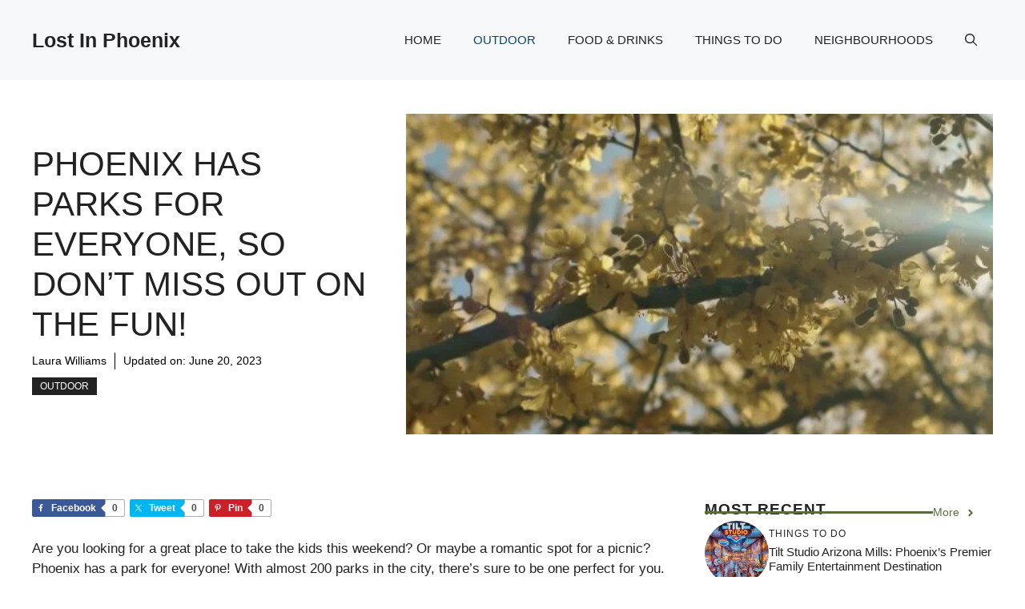

--- FILE ---
content_type: text/html; charset=UTF-8
request_url: https://lostinphoenix.com/phoenix-best-parks/
body_size: 28219
content:
<!doctype html><html lang=en-us prefix="og: https://ogp.me/ns#"><head><meta charset=utf-8>
<script>var __ezHttpConsent={setByCat:function(src,tagType,attributes,category,force,customSetScriptFn=null){var setScript=function(){if(force||window.ezTcfConsent[category]){if(typeof customSetScriptFn==='function'){customSetScriptFn();}else{var scriptElement=document.createElement(tagType);scriptElement.src=src;attributes.forEach(function(attr){for(var key in attr){if(attr.hasOwnProperty(key)){scriptElement.setAttribute(key,attr[key]);}}});var firstScript=document.getElementsByTagName(tagType)[0];firstScript.parentNode.insertBefore(scriptElement,firstScript);}}};if(force||(window.ezTcfConsent&&window.ezTcfConsent.loaded)){setScript();}else if(typeof getEzConsentData==="function"){getEzConsentData().then(function(ezTcfConsent){if(ezTcfConsent&&ezTcfConsent.loaded){setScript();}else{console.error("cannot get ez consent data");force=true;setScript();}});}else{force=true;setScript();console.error("getEzConsentData is not a function");}},};</script>
<script>var ezTcfConsent=window.ezTcfConsent?window.ezTcfConsent:{loaded:false,store_info:false,develop_and_improve_services:false,measure_ad_performance:false,measure_content_performance:false,select_basic_ads:false,create_ad_profile:false,select_personalized_ads:false,create_content_profile:false,select_personalized_content:false,understand_audiences:false,use_limited_data_to_select_content:false,};function getEzConsentData(){return new Promise(function(resolve){document.addEventListener("ezConsentEvent",function(event){var ezTcfConsent=event.detail.ezTcfConsent;resolve(ezTcfConsent);});});}</script>
<script>if(typeof _setEzCookies!=='function'){function _setEzCookies(ezConsentData){var cookies=window.ezCookieQueue;for(var i=0;i<cookies.length;i++){var cookie=cookies[i];if(ezConsentData&&ezConsentData.loaded&&ezConsentData[cookie.tcfCategory]){document.cookie=cookie.name+"="+cookie.value;}}}}
window.ezCookieQueue=window.ezCookieQueue||[];if(typeof addEzCookies!=='function'){function addEzCookies(arr){window.ezCookieQueue=[...window.ezCookieQueue,...arr];}}
addEzCookies([]);if(window.ezTcfConsent&&window.ezTcfConsent.loaded){_setEzCookies(window.ezTcfConsent);}else if(typeof getEzConsentData==="function"){getEzConsentData().then(function(ezTcfConsent){if(ezTcfConsent&&ezTcfConsent.loaded){_setEzCookies(window.ezTcfConsent);}else{console.error("cannot get ez consent data");_setEzCookies(window.ezTcfConsent);}});}else{console.error("getEzConsentData is not a function");_setEzCookies(window.ezTcfConsent);}</script><script src=https://cmp.gatekeeperconsent.com/min.js async></script><script data-ezscrex=false data-cfasync=false data-pagespeed-no-defer>var __ez=__ez||{};__ez.stms=Date.now();__ez.evt={};__ez.script={};__ez.ck=__ez.ck||{};__ez.template={};__ez.template.isOrig=true;__ez.queue=__ez.queue||function(){var e=0,i=0,t=[],n=!1,o=[],r=[],s=!0,a=function(e,i,n,o,r,s,a){var l=arguments.length>7&&void 0!==arguments[7]?arguments[7]:window,d=this;this.name=e,this.funcName=i,this.parameters=null===n?null:w(n)?n:[n],this.isBlock=o,this.blockedBy=r,this.deleteWhenComplete=s,this.isError=!1,this.isComplete=!1,this.isInitialized=!1,this.proceedIfError=a,this.fWindow=l,this.isTimeDelay=!1,this.process=function(){f("... func = "+e),d.isInitialized=!0,d.isComplete=!0,f("... func.apply: "+e);var i=d.funcName.split("."),n=null,o=this.fWindow||window;i.length>3||(n=3===i.length?o[i[0]][i[1]][i[2]]:2===i.length?o[i[0]][i[1]]:o[d.funcName]),null!=n&&n.apply(null,this.parameters),!0===d.deleteWhenComplete&&delete t[e],!0===d.isBlock&&(f("----- F'D: "+d.name),m())}},l=function(e,i,t,n,o,r,s){var a=arguments.length>7&&void 0!==arguments[7]?arguments[7]:window,l=this;this.name=e,this.path=i,this.async=o,this.defer=r,this.isBlock=t,this.blockedBy=n,this.isInitialized=!1,this.isError=!1,this.isComplete=!1,this.proceedIfError=s,this.fWindow=a,this.isTimeDelay=!1,this.isPath=function(e){return"/"===e[0]&&"/"!==e[1]},this.getSrc=function(e){return void 0!==window.__ezScriptHost&&this.isPath(e)&&"banger.js"!==this.name?window.__ezScriptHost+e:e},this.process=function(){l.isInitialized=!0,f("... file = "+e);var i=this.fWindow?this.fWindow.document:document,t=i.createElement("script");t.src=this.getSrc(this.path),!0===o?t.async=!0:!0===r&&(t.defer=!0),t.onerror=function(){var e={url:window.location.href,name:l.name,path:l.path,user_agent:window.navigator.userAgent};"undefined"!=typeof _ezaq&&(e.pageview_id=_ezaq.page_view_id);var i=encodeURIComponent(JSON.stringify(e)),t=new XMLHttpRequest;t.open("GET","//g.ezoic.net/ezqlog?d="+i,!0),t.send(),f("----- ERR'D: "+l.name),l.isError=!0,!0===l.isBlock&&m()},t.onreadystatechange=t.onload=function(){var e=t.readyState;f("----- F'D: "+l.name),e&&!/loaded|complete/.test(e)||(l.isComplete=!0,!0===l.isBlock&&m())},i.getElementsByTagName("head")[0].appendChild(t)}},d=function(e,i){this.name=e,this.path="",this.async=!1,this.defer=!1,this.isBlock=!1,this.blockedBy=[],this.isInitialized=!0,this.isError=!1,this.isComplete=i,this.proceedIfError=!1,this.isTimeDelay=!1,this.process=function(){}};function c(e,i,n,s,a,d,c,u,f){var m=new l(e,i,n,s,a,d,c,f);!0===u?o[e]=m:r[e]=m,t[e]=m,h(m)}function h(e){!0!==u(e)&&0!=s&&e.process()}function u(e){if(!0===e.isTimeDelay&&!1===n)return f(e.name+" blocked = TIME DELAY!"),!0;if(w(e.blockedBy))for(var i=0;i<e.blockedBy.length;i++){var o=e.blockedBy[i];if(!1===t.hasOwnProperty(o))return f(e.name+" blocked = "+o),!0;if(!0===e.proceedIfError&&!0===t[o].isError)return!1;if(!1===t[o].isComplete)return f(e.name+" blocked = "+o),!0}return!1}function f(e){var i=window.location.href,t=new RegExp("[?&]ezq=([^&#]*)","i").exec(i);"1"===(t?t[1]:null)&&console.debug(e)}function m(){++e>200||(f("let's go"),p(o),p(r))}function p(e){for(var i in e)if(!1!==e.hasOwnProperty(i)){var t=e[i];!0===t.isComplete||u(t)||!0===t.isInitialized||!0===t.isError?!0===t.isError?f(t.name+": error"):!0===t.isComplete?f(t.name+": complete already"):!0===t.isInitialized&&f(t.name+": initialized already"):t.process()}}function w(e){return"[object Array]"==Object.prototype.toString.call(e)}return window.addEventListener("load",(function(){setTimeout((function(){n=!0,f("TDELAY -----"),m()}),5e3)}),!1),{addFile:c,addFileOnce:function(e,i,n,o,r,s,a,l,d){t[e]||c(e,i,n,o,r,s,a,l,d)},addDelayFile:function(e,i){var n=new l(e,i,!1,[],!1,!1,!0);n.isTimeDelay=!0,f(e+" ...  FILE! TDELAY"),r[e]=n,t[e]=n,h(n)},addFunc:function(e,n,s,l,d,c,u,f,m,p){!0===c&&(e=e+"_"+i++);var w=new a(e,n,s,l,d,u,f,p);!0===m?o[e]=w:r[e]=w,t[e]=w,h(w)},addDelayFunc:function(e,i,n){var o=new a(e,i,n,!1,[],!0,!0);o.isTimeDelay=!0,f(e+" ...  FUNCTION! TDELAY"),r[e]=o,t[e]=o,h(o)},items:t,processAll:m,setallowLoad:function(e){s=e},markLoaded:function(e){if(e&&0!==e.length){if(e in t){var i=t[e];!0===i.isComplete?f(i.name+" "+e+": error loaded duplicate"):(i.isComplete=!0,i.isInitialized=!0)}else t[e]=new d(e,!0);f("markLoaded dummyfile: "+t[e].name)}},logWhatsBlocked:function(){for(var e in t)!1!==t.hasOwnProperty(e)&&u(t[e])}}}();__ez.evt.add=function(e,t,n){e.addEventListener?e.addEventListener(t,n,!1):e.attachEvent?e.attachEvent("on"+t,n):e["on"+t]=n()},__ez.evt.remove=function(e,t,n){e.removeEventListener?e.removeEventListener(t,n,!1):e.detachEvent?e.detachEvent("on"+t,n):delete e["on"+t]};__ez.script.add=function(e){var t=document.createElement("script");t.src=e,t.async=!0,t.type="text/javascript",document.getElementsByTagName("head")[0].appendChild(t)};__ez.dot=__ez.dot||{};__ez.queue.addFileOnce('/detroitchicago/boise.js','//go.ezodn.com/detroitchicago/boise.js?gcb=195-2&cb=5',true,[],true,false,true,false);__ez.queue.addFileOnce('/parsonsmaize/abilene.js','//go.ezodn.com/parsonsmaize/abilene.js?gcb=195-2&cb=dc112bb7ea',true,[],true,false,true,false);__ez.queue.addFileOnce('/parsonsmaize/mulvane.js','//go.ezodn.com/parsonsmaize/mulvane.js?gcb=195-2&cb=e75e48eec0',true,['/parsonsmaize/abilene.js'],true,false,true,false);__ez.queue.addFileOnce('/detroitchicago/birmingham.js','//go.ezodn.com/detroitchicago/birmingham.js?gcb=195-2&cb=539c47377c',true,['/parsonsmaize/abilene.js'],true,false,true,false);</script><script data-ezscrex=false data-cfasync=false>__ez.ssaf=[17,19,16];__ez.sswp=4;__ez.ssv=671126;__ez.sshsdef=true;</script><script data-ezscrex=false data-cfasync=false>__ez.queue.addFile('/tardisrocinante/screx.js','//go.ezodn.com/tardisrocinante/screx.js?gcb=2&cb=5',false,['/detroitchicago/tulsa.js'],true,false,true,false);</script><script data-ezscrex=false data-cfasync=false>(function(){if("function"===typeof window.CustomEvent)return!1;window.CustomEvent=function(c,a){a=a||{bubbles:!1,cancelable:!1,detail:null};var b=document.createEvent("CustomEvent");b.initCustomEvent(c,a.bubbles,a.cancelable,a.detail);return b}})();</script><script data-ezscrex=false data-cfasync=false>__ez.queue.addFile('/detroitchicago/tulsa.js','//go.ezodn.com/detroitchicago/tulsa.js?gcb=195-2&cb=9',false,[],true,false,true,false);</script><script data-ezscrex=false data-cfasync=false>window._ezaq=Object.assign({"ad_cache_level":1,"adpicker_placement_cnt":0,"ai_placeholder_cache_level":1,"ai_placeholder_placement_cnt":-1,"article_category":"Outdoor","author":"Laura Williams","domain":"lostinphoenix.com","domain_id":355816,"ezcache_level":0,"ezcache_skip_code":0,"has_bad_image":0,"has_bad_words":0,"is_sitespeed":1,"lt_cache_level":0,"publish_date":"2022-12-29","response_size":120080,"response_size_orig":108945,"response_time_orig":0,"template_id":120,"url":"https://lostinphoenix.com/phoenix-best-parks/","word_count":0,"worst_bad_word_level":0},typeof window._ezaq!=="undefined"?window._ezaq:{});__ez.queue.markLoaded('ezaqBaseReady');</script><script data-ezscrex=false data-cfasync=false>window.ezAnalyticsStatic=true;window._ez_send_requests_through_ezoic=true;window.ezWp=true;function analyticsAddScript(script){var ezDynamic=document.createElement('script');ezDynamic.type='text/javascript';ezDynamic.innerHTML=script;document.head.appendChild(ezDynamic);}
function getCookiesWithPrefix(){var allCookies=document.cookie.split(';');var cookiesWithPrefix={};for(var i=0;i<allCookies.length;i++){var cookie=allCookies[i].trim();for(var j=0;j<arguments.length;j++){var prefix=arguments[j];if(cookie.indexOf(prefix)===0){var cookieParts=cookie.split('=');var cookieName=cookieParts[0];var cookieValue=cookieParts.slice(1).join('=');cookiesWithPrefix[cookieName]=decodeURIComponent(cookieValue);break;}}}
return cookiesWithPrefix;}
function productAnalytics(){var d={"dhh":"//go.ezodn.com","pr":[6,3],"omd5":"7ac3c0a2c8709560f4d900055aab9971"};d.u=_ezaq.url;d.p=_ezaq.page_view_id;d.v=_ezaq.visit_uuid;d.ab=_ezaq.ab_test_id;d.e=JSON.stringify(_ezaq);d.ref=document.referrer;d.c=getCookiesWithPrefix('active_template','ez','lp_');if(typeof ez_utmParams!=='undefined'){d.utm=ez_utmParams;}
var dataText=JSON.stringify(d);var xhr=new XMLHttpRequest();xhr.open('POST','//g.ezoic.net/ezais/analytics?cb=1',true);xhr.onload=function(){if(xhr.status!=200){return;}
if(document.readyState!=='loading'){analyticsAddScript(xhr.response);return;}
var eventFunc=function(){if(document.readyState==='loading'){return;}
document.removeEventListener('readystatechange',eventFunc,false);analyticsAddScript(xhr.response);};document.addEventListener('readystatechange',eventFunc,false);};xhr.setRequestHeader('Content-Type','text/plain');xhr.send(dataText);}
__ez.queue.addFunc("productAnalytics","productAnalytics",null,true,['ezaqBaseReady'],false,false,false,true);</script><script async data=qubit src=//www.ezojs.com/ezoic/sa.min.js></script><script>window.ezstandalone=window.ezstandalone||{};ezstandalone.cmd=ezstandalone.cmd||[];</script><script>(function(){if(!document.getElementById('qubit-js-ezoic')){var s=document.createElement('script');s.id='qubit-js-ezoic';s.src='https://g.ezoic.net/porpoiseant/qubit.js?did=355816';s.async=true;document.head.appendChild(s);}
var start=Date.now();(function wait(){if(window.ezstandalone&&typeof window.ezstandalone.GetGeneratedId==='function'){return;}else if(Date.now()-start<10000){setTimeout(wait,50);}})();})();</script><base href=https://lostinphoenix.com/phoenix-best-parks/><style>img:is([sizes=auto i],[sizes^="auto," i]){contain-intrinsic-size:3e3px 1500px}</style><meta name=viewport content="width=device-width,initial-scale=1"><title>Phoenix has parks for everyone, so don't miss out on the fun! - Lost In Phoenix</title><meta name=description content="Phoenix is a city that has something for everyone, and its parks are no exception. Whether looking for a challenging hike or a stroll, you'll find the perfect spot in one of Phoenix's many parks. So get out there and enjoy the sunshine!"><meta name=robots content="follow, index, max-snippet:-1, max-video-preview:-1, max-image-preview:large"><link rel=canonical href=https://lostinphoenix.com/phoenix-best-parks/><meta property="og:locale" content="en_US"><meta property="og:type" content="article"><meta property="og:title" content="Phoenix has parks for everyone, so don't miss out on the fun! - Lost In Phoenix"><meta property="og:description" content="Phoenix is a city that has something for everyone, and its parks are no exception. Whether looking for a challenging hike or a stroll, you'll find the perfect spot in one of Phoenix's many parks. So get out there and enjoy the sunshine!"><meta property="og:url" content="https://lostinphoenix.com/phoenix-best-parks/"><meta property="og:site_name" content="Lost In Phoenix"><meta property="article:section" content="Outdoor"><meta property="og:updated_time" content="2023-06-20T13:00:19+00:00"><meta property="og:image" content="https://lostinphoenix.com/wp-content/uploads/2022/08/Phoenix-best-Parks-Featured-683x1024.jpg"><meta property="og:image:secure_url" content="https://lostinphoenix.com/wp-content/uploads/2022/08/Phoenix-best-Parks-Featured-683x1024.jpg"><meta property="og:image:width" content="683"><meta property="og:image:height" content="1024"><meta property="og:image:alt" content="Photo by Allison Astorga on Unsplash"><meta property="og:image:type" content="image/jpeg"><meta property="article:published_time" content="2022-12-29T09:00:00+00:00"><meta property="article:modified_time" content="2023-06-20T13:00:19+00:00"><meta name=twitter:card content="summary_large_image"><meta name=twitter:title content="Phoenix has parks for everyone, so don't miss out on the fun! - Lost In Phoenix"><meta name=twitter:description content="Phoenix is a city that has something for everyone, and its parks are no exception. Whether looking for a challenging hike or a stroll, you'll find the perfect spot in one of Phoenix's many parks. So get out there and enjoy the sunshine!"><meta name=twitter:image content="https://lostinphoenix.com/wp-content/uploads/2022/08/Phoenix-best-Parks-Featured-683x1024.jpg"><meta name=twitter:label1 content="Written by"><meta name=twitter:data1 content="Laura Williams"><meta name=twitter:label2 content="Time to read"><meta name=twitter:data2 content="5 minutes"><script type=application/ld+json class=rank-math-schema>{"@context":"https://schema.org","@graph":[{"@type":["Organization","Person"],"@id":"https://lostinphoenix.com/#person","name":"Lost In Phoenix","url":"https://lostinphoenix.com"},{"@type":"WebSite","@id":"https://lostinphoenix.com/#website","url":"https://lostinphoenix.com","name":"Lost In Phoenix","publisher":{"@id":"https://lostinphoenix.com/#person"},"inLanguage":"en-US"},{"@type":"ImageObject","@id":"https://lostinphoenix.com/wp-content/uploads/2022/08/Phoenix-best-Parks-Featured-scaled.jpg","url":"https://lostinphoenix.com/wp-content/uploads/2022/08/Phoenix-best-Parks-Featured-scaled.jpg","width":"1707","height":"2560","caption":"Photo by Allison Astorga on Unsplash","inLanguage":"en-US"},{"@type":"BreadcrumbList","@id":"https://lostinphoenix.com/phoenix-best-parks/#breadcrumb","itemListElement":[{"@type":"ListItem","position":"1","item":{"@id":"https://lostinphoenix.com","name":"Home"}},{"@type":"ListItem","position":"2","item":{"@id":"https://lostinphoenix.com/phoenix-best-parks/","name":"Phoenix has parks for everyone, so don&#8217;t miss out on the fun!"}}]},{"@type":"WebPage","@id":"https://lostinphoenix.com/phoenix-best-parks/#webpage","url":"https://lostinphoenix.com/phoenix-best-parks/","name":"Phoenix has parks for everyone, so don&#039;t miss out on the fun! - Lost In Phoenix","datePublished":"2022-12-29T09:00:00+00:00","dateModified":"2023-06-20T13:00:19+00:00","isPartOf":{"@id":"https://lostinphoenix.com/#website"},"primaryImageOfPage":{"@id":"https://lostinphoenix.com/wp-content/uploads/2022/08/Phoenix-best-Parks-Featured-scaled.jpg"},"inLanguage":"en-US","breadcrumb":{"@id":"https://lostinphoenix.com/phoenix-best-parks/#breadcrumb"}},{"@type":"Person","@id":"https://lostinphoenix.com/author/laura-williams/","name":"Laura Williams","url":"https://lostinphoenix.com/author/laura-williams/","image":{"@type":"ImageObject","@id":"https://secure.gravatar.com/avatar/dfeb00b9ab72d15382bf0125f95784c618835c80a3ef39a1760aca8fb71e72e9?s=96&amp;d=mm&amp;r=g","url":"https://secure.gravatar.com/avatar/dfeb00b9ab72d15382bf0125f95784c618835c80a3ef39a1760aca8fb71e72e9?s=96&amp;d=mm&amp;r=g","caption":"Laura Williams","inLanguage":"en-US"}},{"@type":"BlogPosting","headline":"Phoenix has parks for everyone, so don&#039;t miss out on the fun! - Lost In Phoenix","datePublished":"2022-12-29T09:00:00+00:00","dateModified":"2023-06-20T13:00:19+00:00","author":{"@id":"https://lostinphoenix.com/author/laura-williams/","name":"Laura Williams"},"publisher":{"@id":"https://lostinphoenix.com/#person"},"description":"Phoenix is a city that has something for everyone, and its parks are no exception. Whether looking for a challenging hike or a stroll, you&#039;ll find the perfect spot in one of Phoenix&#039;s many parks. So get out there and enjoy the sunshine!","name":"Phoenix has parks for everyone, so don&#039;t miss out on the fun! - Lost In Phoenix","@id":"https://lostinphoenix.com/phoenix-best-parks/#richSnippet","isPartOf":{"@id":"https://lostinphoenix.com/phoenix-best-parks/#webpage"},"image":{"@id":"https://lostinphoenix.com/wp-content/uploads/2022/08/Phoenix-best-Parks-Featured-scaled.jpg"},"inLanguage":"en-US","mainEntityOfPage":{"@id":"https://lostinphoenix.com/phoenix-best-parks/#webpage"}}]}</script><link rel=alternate type=application/rss+xml title="Lost In Phoenix » Feed" href=https://lostinphoenix.com/feed/><link rel=alternate type=application/rss+xml title="Lost In Phoenix » Comments Feed" href=https://lostinphoenix.com/comments/feed/><link rel=alternate type=application/rss+xml title="Lost In Phoenix » Phoenix has parks for everyone, so don’t miss out on the fun! Comments Feed" href=https://lostinphoenix.com/phoenix-best-parks/feed/><link rel=stylesheet id=litespeed-cache-dummy-css href="https://lostinphoenix.com/wp-content/plugins/litespeed-cache/assets/css/litespeed-dummy.css?ver=6.8.3" media=all><link rel=stylesheet id=shared-counts-css href="https://lostinphoenix.com/wp-content/plugins/shared-counts/assets/css/shared-counts.min.css?ver=1.5.0" media=all><link rel=stylesheet id=wp-block-library-css href="https://lostinphoenix.com/wp-includes/css/dist/block-library/style.min.css?ver=6.8.3" media=all><style id=classic-theme-styles-inline-css>/*!This file is auto-generated*/.wp-block-button__link{color:#fff;background-color:#32373c;border-radius:9999px;box-shadow:0 0;text-decoration:none;padding:calc(.667em + 2px)calc(1.333em + 2px);font-size:1.125em}.wp-block-file__button{background:#32373c;color:#fff;text-decoration:none}</style><style id=global-styles-inline-css>:root{--wp--preset--aspect-ratio--square:1;--wp--preset--aspect-ratio--4-3:4/3;--wp--preset--aspect-ratio--3-4:3/4;--wp--preset--aspect-ratio--3-2:3/2;--wp--preset--aspect-ratio--2-3:2/3;--wp--preset--aspect-ratio--16-9:16/9;--wp--preset--aspect-ratio--9-16:9/16;--wp--preset--color--black:#000000;--wp--preset--color--cyan-bluish-gray:#abb8c3;--wp--preset--color--white:#ffffff;--wp--preset--color--pale-pink:#f78da7;--wp--preset--color--vivid-red:#cf2e2e;--wp--preset--color--luminous-vivid-orange:#ff6900;--wp--preset--color--luminous-vivid-amber:#fcb900;--wp--preset--color--light-green-cyan:#7bdcb5;--wp--preset--color--vivid-green-cyan:#00d084;--wp--preset--color--pale-cyan-blue:#8ed1fc;--wp--preset--color--vivid-cyan-blue:#0693e3;--wp--preset--color--vivid-purple:#9b51e0;--wp--preset--color--contrast:var(--contrast);--wp--preset--color--contrast-2:var(--contrast-2);--wp--preset--color--contrast-3:var(--contrast-3);--wp--preset--color--base:var(--base);--wp--preset--color--base-2:var(--base-2);--wp--preset--color--base-3:var(--base-3);--wp--preset--color--accent:var(--accent);--wp--preset--color--accent-2:var(--accent-2);--wp--preset--gradient--vivid-cyan-blue-to-vivid-purple:linear-gradient(135deg,rgba(6,147,227,1) 0%,rgb(155,81,224) 100%);--wp--preset--gradient--light-green-cyan-to-vivid-green-cyan:linear-gradient(135deg,rgb(122,220,180) 0%,rgb(0,208,130) 100%);--wp--preset--gradient--luminous-vivid-amber-to-luminous-vivid-orange:linear-gradient(135deg,rgba(252,185,0,1) 0%,rgba(255,105,0,1) 100%);--wp--preset--gradient--luminous-vivid-orange-to-vivid-red:linear-gradient(135deg,rgba(255,105,0,1) 0%,rgb(207,46,46) 100%);--wp--preset--gradient--very-light-gray-to-cyan-bluish-gray:linear-gradient(135deg,rgb(238,238,238) 0%,rgb(169,184,195) 100%);--wp--preset--gradient--cool-to-warm-spectrum:linear-gradient(135deg,rgb(74,234,220) 0%,rgb(151,120,209) 20%,rgb(207,42,186) 40%,rgb(238,44,130) 60%,rgb(251,105,98) 80%,rgb(254,248,76) 100%);--wp--preset--gradient--blush-light-purple:linear-gradient(135deg,rgb(255,206,236) 0%,rgb(152,150,240) 100%);--wp--preset--gradient--blush-bordeaux:linear-gradient(135deg,rgb(254,205,165) 0%,rgb(254,45,45) 50%,rgb(107,0,62) 100%);--wp--preset--gradient--luminous-dusk:linear-gradient(135deg,rgb(255,203,112) 0%,rgb(199,81,192) 50%,rgb(65,88,208) 100%);--wp--preset--gradient--pale-ocean:linear-gradient(135deg,rgb(255,245,203) 0%,rgb(182,227,212) 50%,rgb(51,167,181) 100%);--wp--preset--gradient--electric-grass:linear-gradient(135deg,rgb(202,248,128) 0%,rgb(113,206,126) 100%);--wp--preset--gradient--midnight:linear-gradient(135deg,rgb(2,3,129) 0%,rgb(40,116,252) 100%);--wp--preset--font-size--small:13px;--wp--preset--font-size--medium:20px;--wp--preset--font-size--large:36px;--wp--preset--font-size--x-large:42px;--wp--preset--spacing--20:0.44rem;--wp--preset--spacing--30:0.67rem;--wp--preset--spacing--40:1rem;--wp--preset--spacing--50:1.5rem;--wp--preset--spacing--60:2.25rem;--wp--preset--spacing--70:3.38rem;--wp--preset--spacing--80:5.06rem;--wp--preset--shadow--natural:6px 6px 9px rgba(0, 0, 0, 0.2);--wp--preset--shadow--deep:12px 12px 50px rgba(0, 0, 0, 0.4);--wp--preset--shadow--sharp:6px 6px 0px rgba(0, 0, 0, 0.2);--wp--preset--shadow--outlined:6px 6px 0px -3px rgba(255, 255, 255, 1), 6px 6px rgba(0, 0, 0, 1);--wp--preset--shadow--crisp:6px 6px 0px rgba(0, 0, 0, 1)}:where(.is-layout-flex){gap:.5em}:where(.is-layout-grid){gap:.5em}body .is-layout-flex{display:flex}.is-layout-flex{flex-wrap:wrap;align-items:center}.is-layout-flex>:is(*,div){margin:0}body .is-layout-grid{display:grid}.is-layout-grid>:is(*,div){margin:0}:where(.wp-block-columns.is-layout-flex){gap:2em}:where(.wp-block-columns.is-layout-grid){gap:2em}:where(.wp-block-post-template.is-layout-flex){gap:1.25em}:where(.wp-block-post-template.is-layout-grid){gap:1.25em}.has-black-color{color:var(--wp--preset--color--black)!important}.has-cyan-bluish-gray-color{color:var(--wp--preset--color--cyan-bluish-gray)!important}.has-white-color{color:var(--wp--preset--color--white)!important}.has-pale-pink-color{color:var(--wp--preset--color--pale-pink)!important}.has-vivid-red-color{color:var(--wp--preset--color--vivid-red)!important}.has-luminous-vivid-orange-color{color:var(--wp--preset--color--luminous-vivid-orange)!important}.has-luminous-vivid-amber-color{color:var(--wp--preset--color--luminous-vivid-amber)!important}.has-light-green-cyan-color{color:var(--wp--preset--color--light-green-cyan)!important}.has-vivid-green-cyan-color{color:var(--wp--preset--color--vivid-green-cyan)!important}.has-pale-cyan-blue-color{color:var(--wp--preset--color--pale-cyan-blue)!important}.has-vivid-cyan-blue-color{color:var(--wp--preset--color--vivid-cyan-blue)!important}.has-vivid-purple-color{color:var(--wp--preset--color--vivid-purple)!important}.has-black-background-color{background-color:var(--wp--preset--color--black)!important}.has-cyan-bluish-gray-background-color{background-color:var(--wp--preset--color--cyan-bluish-gray)!important}.has-white-background-color{background-color:var(--wp--preset--color--white)!important}.has-pale-pink-background-color{background-color:var(--wp--preset--color--pale-pink)!important}.has-vivid-red-background-color{background-color:var(--wp--preset--color--vivid-red)!important}.has-luminous-vivid-orange-background-color{background-color:var(--wp--preset--color--luminous-vivid-orange)!important}.has-luminous-vivid-amber-background-color{background-color:var(--wp--preset--color--luminous-vivid-amber)!important}.has-light-green-cyan-background-color{background-color:var(--wp--preset--color--light-green-cyan)!important}.has-vivid-green-cyan-background-color{background-color:var(--wp--preset--color--vivid-green-cyan)!important}.has-pale-cyan-blue-background-color{background-color:var(--wp--preset--color--pale-cyan-blue)!important}.has-vivid-cyan-blue-background-color{background-color:var(--wp--preset--color--vivid-cyan-blue)!important}.has-vivid-purple-background-color{background-color:var(--wp--preset--color--vivid-purple)!important}.has-black-border-color{border-color:var(--wp--preset--color--black)!important}.has-cyan-bluish-gray-border-color{border-color:var(--wp--preset--color--cyan-bluish-gray)!important}.has-white-border-color{border-color:var(--wp--preset--color--white)!important}.has-pale-pink-border-color{border-color:var(--wp--preset--color--pale-pink)!important}.has-vivid-red-border-color{border-color:var(--wp--preset--color--vivid-red)!important}.has-luminous-vivid-orange-border-color{border-color:var(--wp--preset--color--luminous-vivid-orange)!important}.has-luminous-vivid-amber-border-color{border-color:var(--wp--preset--color--luminous-vivid-amber)!important}.has-light-green-cyan-border-color{border-color:var(--wp--preset--color--light-green-cyan)!important}.has-vivid-green-cyan-border-color{border-color:var(--wp--preset--color--vivid-green-cyan)!important}.has-pale-cyan-blue-border-color{border-color:var(--wp--preset--color--pale-cyan-blue)!important}.has-vivid-cyan-blue-border-color{border-color:var(--wp--preset--color--vivid-cyan-blue)!important}.has-vivid-purple-border-color{border-color:var(--wp--preset--color--vivid-purple)!important}.has-vivid-cyan-blue-to-vivid-purple-gradient-background{background:var(--wp--preset--gradient--vivid-cyan-blue-to-vivid-purple)!important}.has-light-green-cyan-to-vivid-green-cyan-gradient-background{background:var(--wp--preset--gradient--light-green-cyan-to-vivid-green-cyan)!important}.has-luminous-vivid-amber-to-luminous-vivid-orange-gradient-background{background:var(--wp--preset--gradient--luminous-vivid-amber-to-luminous-vivid-orange)!important}.has-luminous-vivid-orange-to-vivid-red-gradient-background{background:var(--wp--preset--gradient--luminous-vivid-orange-to-vivid-red)!important}.has-very-light-gray-to-cyan-bluish-gray-gradient-background{background:var(--wp--preset--gradient--very-light-gray-to-cyan-bluish-gray)!important}.has-cool-to-warm-spectrum-gradient-background{background:var(--wp--preset--gradient--cool-to-warm-spectrum)!important}.has-blush-light-purple-gradient-background{background:var(--wp--preset--gradient--blush-light-purple)!important}.has-blush-bordeaux-gradient-background{background:var(--wp--preset--gradient--blush-bordeaux)!important}.has-luminous-dusk-gradient-background{background:var(--wp--preset--gradient--luminous-dusk)!important}.has-pale-ocean-gradient-background{background:var(--wp--preset--gradient--pale-ocean)!important}.has-electric-grass-gradient-background{background:var(--wp--preset--gradient--electric-grass)!important}.has-midnight-gradient-background{background:var(--wp--preset--gradient--midnight)!important}.has-small-font-size{font-size:var(--wp--preset--font-size--small)!important}.has-medium-font-size{font-size:var(--wp--preset--font-size--medium)!important}.has-large-font-size{font-size:var(--wp--preset--font-size--large)!important}.has-x-large-font-size{font-size:var(--wp--preset--font-size--x-large)!important}:where(.wp-block-post-template.is-layout-flex){gap:1.25em}:where(.wp-block-post-template.is-layout-grid){gap:1.25em}:where(.wp-block-columns.is-layout-flex){gap:2em}:where(.wp-block-columns.is-layout-grid){gap:2em}:root :where(.wp-block-pullquote){font-size:1.5em;line-height:1.6}</style><link rel=stylesheet id=generate-comments-css href="https://lostinphoenix.com/wp-content/themes/generatepress/assets/css/components/comments.min.css?ver=3.5.1" media=all><link rel=stylesheet id=generate-widget-areas-css href="https://lostinphoenix.com/wp-content/themes/generatepress/assets/css/components/widget-areas.min.css?ver=3.5.1" media=all><link rel=stylesheet id=generate-style-css href="https://lostinphoenix.com/wp-content/themes/generatepress/assets/css/main.min.css?ver=3.5.1" media=all><style id=generate-style-inline-css>body{background-color:var(--base-3);color:var(--contrast)}a{color:var(--accent)}a:hover,a:focus{text-decoration:underline}.entry-title a,.site-branding a,a.button,.wp-block-button__link,.main-navigation a{text-decoration:none}a:hover,a:focus,a:active{color:var(--contrast)}.grid-container{max-width:1280px}.wp-block-group__inner-container{max-width:1280px;margin-left:auto;margin-right:auto}.site-header .header-image{width:90px}:root{--contrast:#222222;--contrast-2:#575760;--contrast-3:#b2b2be;--base:#f0f0f0;--base-2:#f7f8f9;--base-3:#ffffff;--accent:#0C4767;--accent-2:#566E3D}:root .has-contrast-color{color:var(--contrast)}:root .has-contrast-background-color{background-color:var(--contrast)}:root .has-contrast-2-color{color:var(--contrast-2)}:root .has-contrast-2-background-color{background-color:var(--contrast-2)}:root .has-contrast-3-color{color:var(--contrast-3)}:root .has-contrast-3-background-color{background-color:var(--contrast-3)}:root .has-base-color{color:var(--base)}:root .has-base-background-color{background-color:var(--base)}:root .has-base-2-color{color:var(--base-2)}:root .has-base-2-background-color{background-color:var(--base-2)}:root .has-base-3-color{color:var(--base-3)}:root .has-base-3-background-color{background-color:var(--base-3)}:root .has-accent-color{color:var(--accent)}:root .has-accent-background-color{background-color:var(--accent)}:root .has-accent-2-color{color:var(--accent-2)}:root .has-accent-2-background-color{background-color:var(--accent-2)}.gp-modal:not(.gp-modal--open):not(.gp-modal--transition){display:none}.gp-modal--transition:not(.gp-modal--open){pointer-events:none}.gp-modal-overlay:not(.gp-modal-overlay--open):not(.gp-modal--transition){display:none}.gp-modal__overlay{display:none;position:fixed;top:0;left:0;right:0;bottom:0;background:rgba(0,0,0,.2);display:flex;justify-content:center;align-items:center;z-index:10000;backdrop-filter:blur(3px);transition:opacity 500ms ease;opacity:0}.gp-modal--open:not(.gp-modal--transition) .gp-modal__overlay{opacity:1}.gp-modal__container{max-width:100%;max-height:100vh;transform:scale(.9);transition:transform 500ms ease;padding:0 10px}.gp-modal--open:not(.gp-modal--transition) .gp-modal__container{transform:scale(1)}.search-modal-fields{display:flex}.gp-search-modal .gp-modal__overlay{align-items:flex-start;padding-top:25vh;background:var(--gp-search-modal-overlay-bg-color)}.search-modal-form{width:500px;max-width:100%;background-color:var(--gp-search-modal-bg-color);color:var(--gp-search-modal-text-color)}.search-modal-form .search-field,.search-modal-form .search-field:focus{width:100%;height:60px;background-color:initial;border:0;appearance:none;color:currentColor}.search-modal-fields button,.search-modal-fields button:active,.search-modal-fields button:focus,.search-modal-fields button:hover{background-color:initial;border:0;color:currentColor;width:60px}body,button,input,select,textarea{font-family:Rubik,sans-serif}h2{text-transform:uppercase;font-size:30px}@media(max-width:768px){h2{font-size:22px}}h1{text-transform:uppercase}h3{font-weight:500;text-transform:capitalize;font-size:30px}h6{font-weight:400;text-transform:uppercase;font-size:13px;letter-spacing:1px;line-height:1em;margin-bottom:13px}h4{font-weight:600;text-transform:uppercase;font-size:19px;letter-spacing:1px;line-height:1.4em;margin-bottom:0}.top-bar{background-color:#636363;color:#fff}.top-bar a{color:#fff}.top-bar a:hover{color:#303030}.site-header{background-color:var(--base-2)}.main-title a,.main-title a:hover{color:var(--contrast)}.site-description{color:var(--contrast-2)}.main-navigation .main-nav ul li a,.main-navigation .menu-toggle,.main-navigation .menu-bar-items{color:var(--contrast)}.main-navigation .main-nav ul li:not([class*=current-menu-]):hover>a,.main-navigation .main-nav ul li:not([class*=current-menu-]):focus>a,.main-navigation .main-nav ul li.sfHover:not([class*=current-menu-])>a,.main-navigation .menu-bar-item:hover>a,.main-navigation .menu-bar-item.sfHover>a{color:var(--accent)}button.menu-toggle:hover,button.menu-toggle:focus{color:var(--contrast)}.main-navigation .main-nav ul li[class*=current-menu-]>a{color:var(--accent)}.navigation-search input[type=search],.navigation-search input[type=search]:active,.navigation-search input[type=search]:focus,.main-navigation .main-nav ul li.search-item.active>a,.main-navigation .menu-bar-items .search-item.active>a{color:var(--accent)}.main-navigation ul ul{background-color:var(--base)}.separate-containers .inside-article,.separate-containers .comments-area,.separate-containers .page-header,.one-container .container,.separate-containers .paging-navigation,.inside-page-header{background-color:var(--base-3)}.entry-title a{color:var(--contrast)}.entry-title a:hover{color:var(--contrast-2)}.entry-meta{color:var(--contrast-2)}.sidebar .widget{background-color:var(--base-3)}.footer-widgets{background-color:var(--base-3)}.site-info{background-color:var(--base-3)}input[type=text],input[type=email],input[type=url],input[type=password],input[type=search],input[type=tel],input[type=number],textarea,select{color:var(--contrast);background-color:var(--base-2);border-color:var(--base)}input[type=text]:focus,input[type=email]:focus,input[type=url]:focus,input[type=password]:focus,input[type=search]:focus,input[type=tel]:focus,input[type=number]:focus,textarea:focus,select:focus{color:var(--contrast);background-color:var(--base-2);border-color:var(--contrast-3)}button,html input[type=button],input[type=reset],input[type=submit],a.button,a.wp-block-button__link:not(.has-background){color:#fff;background-color:#55555e}button:hover,html input[type=button]:hover,input[type=reset]:hover,input[type=submit]:hover,a.button:hover,button:focus,html input[type=button]:focus,input[type=reset]:focus,input[type=submit]:focus,a.button:focus,a.wp-block-button__link:not(.has-background):active,a.wp-block-button__link:not(.has-background):focus,a.wp-block-button__link:not(.has-background):hover{color:#fff;background-color:#3f4047}a.generate-back-to-top{background-color:rgba( 0,0,0,.4 );color:#fff}a.generate-back-to-top:hover,a.generate-back-to-top:focus{background-color:rgba( 0,0,0,.6 );color:#fff}:root{--gp-search-modal-bg-color:var(--base-3);--gp-search-modal-text-color:var(--contrast);--gp-search-modal-overlay-bg-color:rgba(0,0,0,0.2)}@media(max-width:768px){.main-navigation .menu-bar-item:hover>a,.main-navigation .menu-bar-item.sfHover>a{background:0 0;color:var(--contrast)}}.nav-below-header .main-navigation .inside-navigation.grid-container,.nav-above-header .main-navigation .inside-navigation.grid-container{padding:0 20px}.site-main .wp-block-group__inner-container{padding:40px}.separate-containers .paging-navigation{padding-top:20px;padding-bottom:20px}.entry-content .alignwide,body:not(.no-sidebar) .entry-content .alignfull{margin-left:-40px;width:calc(100% + 80px);max-width:calc(100% + 80px)}.rtl .menu-item-has-children .dropdown-menu-toggle{padding-left:20px}.rtl .main-navigation .main-nav ul li.menu-item-has-children>a{padding-right:20px}@media(max-width:768px){.separate-containers .inside-article,.separate-containers .comments-area,.separate-containers .page-header,.separate-containers .paging-navigation,.one-container .site-content,.inside-page-header{padding:30px}.site-main .wp-block-group__inner-container{padding:30px}.inside-top-bar{padding-right:30px;padding-left:30px}.inside-header{padding-right:30px;padding-left:30px}.widget-area .widget{padding-top:30px;padding-right:30px;padding-bottom:30px;padding-left:30px}.footer-widgets-container{padding-top:30px;padding-right:30px;padding-bottom:30px;padding-left:30px}.inside-site-info{padding-right:30px;padding-left:30px}.entry-content .alignwide,body:not(.no-sidebar) .entry-content .alignfull{margin-left:-30px;width:calc(100% + 60px);max-width:calc(100% + 60px)}.one-container .site-main .paging-navigation{margin-bottom:20px}}.is-right-sidebar{width:30%}.is-left-sidebar{width:30%}.site-content .content-area{width:70%}@media(max-width:768px){.main-navigation .menu-toggle,.sidebar-nav-mobile:not(#sticky-placeholder){display:block}.main-navigation ul,.gen-sidebar-nav,.main-navigation:not(.slideout-navigation):not(.toggled) .main-nav>ul,.has-inline-mobile-toggle #site-navigation .inside-navigation>*:not(.navigation-search):not(.main-nav){display:none}.nav-align-right .inside-navigation,.nav-align-center .inside-navigation{justify-content:space-between}.has-inline-mobile-toggle .mobile-menu-control-wrapper{display:flex;flex-wrap:wrap}.has-inline-mobile-toggle .inside-header{flex-direction:row;text-align:left;flex-wrap:wrap}.has-inline-mobile-toggle .header-widget,.has-inline-mobile-toggle #site-navigation{flex-basis:100%}.nav-float-left .has-inline-mobile-toggle #site-navigation{order:10}}.dynamic-author-image-rounded{border-radius:100%}.dynamic-featured-image,.dynamic-author-image{vertical-align:middle}.one-container.blog .dynamic-content-template:not(:last-child),.one-container.archive .dynamic-content-template:not(:last-child){padding-bottom:0}.dynamic-entry-excerpt>p:last-child{margin-bottom:0}</style><style id=generateblocks-inline-css>.gb-container-d0a86651{display:flex;flex-wrap:wrap;align-items:center;column-gap:20px;row-gap:20px;color:var(--contrast)}.gb-container-d0a86651 a{color:var(--contrast)}.gb-container-d0a86651 a:hover{color:var(--contrast)}.gb-container-bcbc46ac{width:60%;flex-basis:calc(100% - 75px);text-align:center;border-top:3px solid var(--accent-2)}.gb-container-e9bed0be{flex-basis:100%}.gb-container-03919c55{height:100%;display:flex;align-items:center;column-gap:20px}.gb-grid-wrapper>.gb-grid-column-03919c55{width:100%}.gb-container-3ff058ae{flex-shrink:0;flex-basis:80px}.gb-container-c551a107{flex-shrink:1}.gb-container-70385d72{max-width:1280px;display:flex;flex-wrap:wrap;align-items:center;column-gap:40px;padding:40px;margin-right:auto;margin-left:auto}.gb-container-579e5b87{width:40%;z-index:2;position:relative;flex-grow:1;flex-basis:0;font-size:14px;padding-top:40px;padding-right:40px;padding-bottom:40px;background-color:var(--base-3)}.gb-container-df5dc3d1{display:flex;align-items:center;padding:0;margin-bottom:10px}.gb-container-d909e043{display:flex;column-gap:5px;row-gap:10px;padding:0;margin-bottom:10px}.gb-container-4e92c4e8{width:60%;overflow-x:hidden;overflow-y:hidden;flex-grow:2;flex-basis:0;padding:0;margin-left:-10%}.gb-container-e224c1dd{background-color:var(--base-2)}.gb-container-33435c22{max-width:1280px;padding:40px 20px;margin-right:auto;margin-left:auto}.gb-container-738a1dec{display:flex;align-items:center;justify-content:space-between;column-gap:40px;padding:60px 20px;margin-top:60px;margin-bottom:60px;border-top:1px solid var(--base-3);border-bottom:1px solid var(--base-3)}.gb-container-7cc01e6c{width:32%;display:flex;justify-content:center;column-gap:20px;flex-grow:1;flex-shrink:1;flex-basis:0;padding:0 20px}.gb-container-13e76207{display:flex;justify-content:space-between;padding-right:40px;padding-left:40px}h4.gb-headline-9e06b5e3{flex-basis:100%;margin-bottom:-20px}h6.gb-headline-14dcdb64{font-size:12px;margin-bottom:8px}h3.gb-headline-040f2ffe{font-size:15px;margin-bottom:5px}h1.gb-headline-56c7eb13{margin-bottom:10px}p.gb-headline-aeaa56f5{font-size:14px;padding-right:10px;margin-right:10px;margin-bottom:0;border-right-width:1px;border-right-style:solid;color:#000}p.gb-headline-aeaa56f5 a{color:#000}p.gb-headline-aa97946f{font-size:14px;padding-right:10px;margin-right:10px;margin-bottom:0;color:#000}p.gb-headline-aa97946f a{color:#000}p.gb-headline-34307d45{font-size:14px;letter-spacing:.3em;font-weight:700;text-transform:uppercase;text-align:center;margin-top:10px;color:#2e3d4d}p.gb-headline-884f2920{flex-grow:1;flex-shrink:1;flex-basis:0;font-size:13px;letter-spacing:.2em;font-weight:700;text-transform:uppercase;text-align:center;margin-bottom:0}p.gb-headline-6c42a0d0{flex-grow:1;flex-shrink:1;flex-basis:0;font-size:13px;letter-spacing:.2em;font-weight:700;text-transform:uppercase;text-align:center;padding-right:30px;padding-left:30px;margin-bottom:0;border-right-width:1px;border-right-style:solid;border-left-width:1px;border-left-style:solid}p.gb-headline-18cafecf{font-size:12px;letter-spacing:.2em;font-weight:700;text-transform:uppercase;text-align:left;margin-right:auto;margin-bottom:0}a.gb-button-3a4a7e95{display:inline-flex;align-items:center;justify-content:center;font-size:14px;text-align:center;color:var(--accent-2);text-decoration:none}a.gb-button-3a4a7e95:hover,a.gb-button-3a4a7e95:active,a.gb-button-3a4a7e95:focus{color:var(--contrast)}a.gb-button-3a4a7e95 .gb-icon{font-size:1em;line-height:0;padding-left:.5em}a.gb-button-3a4a7e95 .gb-icon svg{height:1em;width:1em;fill:currentColor}a.gb-button-5d91b971{display:inline-flex;align-items:center;justify-content:center;font-size:12px;text-transform:uppercase;text-align:center;padding:2px 10px;background-color:var(--contrast);color:#fff;text-decoration:none}a.gb-button-5d91b971:hover,a.gb-button-5d91b971:active,a.gb-button-5d91b971:focus{background-color:var(--contrast-2);color:#fff}a.gb-button-8e77e621{display:inline-flex;align-items:center;justify-content:center;text-align:center;text-decoration:none}a.gb-button-8e77e621 .gb-icon{line-height:0}a.gb-button-8e77e621 .gb-icon svg{width:.9em;height:.9em;fill:currentColor}a.gb-button-95da8ed2{display:inline-flex;align-items:center;justify-content:center;column-gap:.5em;text-align:center;text-decoration:none}a.gb-button-95da8ed2 .gb-icon{line-height:0}a.gb-button-95da8ed2 .gb-icon svg{width:1.3em;height:1.3em;fill:currentColor}a.gb-button-e994ac59{display:inline-flex;align-items:center;justify-content:center;font-size:12px;letter-spacing:.2em;font-weight:700;text-transform:uppercase;text-align:center;margin-right:30px;text-decoration:none}.gb-grid-wrapper-b3929361{display:flex;flex-wrap:wrap;row-gap:20px}.gb-grid-wrapper-b3929361>.gb-grid-column{box-sizing:border-box}.gb-image-95849c3e{border-radius:50%;width:80px;height:80px;object-fit:cover;vertical-align:middle}.gb-image-fdc3040e{width:100%;height:400px;object-fit:cover;vertical-align:middle}@media(min-width:1025px){.gb-grid-wrapper>div.gb-grid-column-579e5b87{padding-bottom:0}.gb-grid-wrapper>div.gb-grid-column-4e92c4e8{padding-bottom:0}}@media(max-width:1024px){.gb-container-579e5b87{width:50%}.gb-grid-wrapper>.gb-grid-column-579e5b87{width:50%}.gb-container-4e92c4e8{width:50%}.gb-grid-wrapper>.gb-grid-column-4e92c4e8{width:50%}.gb-container-738a1dec{column-gap:40px}.gb-grid-wrapper-b3929361{margin-left:-20px}.gb-grid-wrapper-b3929361>.gb-grid-column{padding-left:20px}}@media(max-width:1024px) and (min-width:768px){.gb-grid-wrapper>div.gb-grid-column-579e5b87{padding-bottom:0}.gb-grid-wrapper>div.gb-grid-column-4e92c4e8{padding-bottom:0}}@media(max-width:767px){.gb-container-d0a86651{text-align:center;padding-top:40px}.gb-container-bcbc46ac{width:100%}.gb-grid-wrapper>.gb-grid-column-bcbc46ac{width:100%}.gb-container-3ff058ae{width:50%;text-align:center}.gb-grid-wrapper>.gb-grid-column-3ff058ae{width:50%}.gb-container-c551a107{width:50%;text-align:left}.gb-grid-wrapper>.gb-grid-column-c551a107{width:50%}.gb-container-70385d72{flex-direction:column;row-gap:20px;padding:20px}.gb-container-579e5b87{width:100%;padding:0 40px 0 0}.gb-grid-wrapper>.gb-grid-column-579e5b87{width:100%}.gb-grid-wrapper>div.gb-grid-column-579e5b87{padding-bottom:0}.gb-container-4e92c4e8{width:100%;min-height:250px;order:-1;margin-left:0%}.gb-grid-wrapper>.gb-grid-column-4e92c4e8{width:100%}.gb-container-738a1dec{flex-direction:column;row-gap:40px}.gb-container-7cc01e6c{width:100%}.gb-grid-wrapper>.gb-grid-column-7cc01e6c{width:100%}.gb-grid-wrapper>div.gb-grid-column-7cc01e6c{padding-bottom:0}.gb-container-13e76207{flex-direction:column;align-items:center;justify-content:center;row-gap:10px}h4.gb-headline-9e06b5e3{text-align:left}h6.gb-headline-14dcdb64{text-align:left}h3.gb-headline-040f2ffe{text-align:left}p.gb-headline-6c42a0d0{border-right-width:0;border-right-style:solid;border-left-width:0;border-left-style:solid}p.gb-headline-18cafecf{text-align:center;margin-right:20px;margin-left:20px}a.gb-button-5d91b971{margin-bottom:5px}a.gb-button-e994ac59{margin-right:0}}:root{--gb-container-width:1280px}.gb-container .wp-block-image img{vertical-align:middle}.gb-grid-wrapper .wp-block-image{margin-bottom:0}.gb-highlight{background:0 0}.gb-shape{line-height:0}</style><link rel=https://api.w.org/ href=https://lostinphoenix.com/wp-json/><link rel=alternate title=JSON type=application/json href=https://lostinphoenix.com/wp-json/wp/v2/posts/2539><link rel=edituri type=application/rsd+xml title=RSD href=https://lostinphoenix.com/xmlrpc.php?rsd><link rel=alternate title="oEmbed (JSON)" type=application/json+oembed href="https://lostinphoenix.com/wp-json/oembed/1.0/embed?url=https%3A%2F%2Flostinphoenix.com%2Fphoenix-best-parks%2F"><link rel=alternate title="oEmbed (XML)" type=text/xml+oembed href="https://lostinphoenix.com/wp-json/oembed/1.0/embed?url=https%3A%2F%2Flostinphoenix.com%2Fphoenix-best-parks%2F&amp;format=xml"><style></style><style>.cool-tag-cloud .ctcdefault .ctcleft a,.cool-tag-cloud .ctcdefault .ctcleft .tag-cloud-link{background:url(https://iwdserver.xyz/Frankblog/wp-content/uploads/2021/08/default-left.png)no-repeat!important}.cool-tag-cloud .ctcdefault .ctcleft a:hover{background:url(https://iwdserver.xyz/Frankblog/wp-content/uploads/2021/08/default-left.png)0 100% no-repeat!important}.cool-tag-cloud .ctcdefault .ctcleft a:hover,.cool-tag-cloud .ctcdefault .ctcright a:hover,.cool-tag-cloud .ctcdefault .ctcright a,.cool-tag-cloud .ctcdefault .ctcleft a,.cool-tag-cloud .ctcdefault .ctcright .tag-cloud-link,.cool-tag-cloud .ctcdefault .ctcleft .tag-cloud-link,.cool-tag-cloud .ctcdefault .ctcright a:visited,.cool-tag-cloud .ctcdefault .ctcleft a:visited{color:#fff!important}.cool-tag-cloud .ctcdefault .ctcleft a:after,.cool-tag-cloud .ctcdefault .ctcleft .tag-cloud-link:after{background:url(https://iwdserver.xyz/Frankblog/wp-content/uploads/2021/08/default-left.png)100% 0 no-repeat!important}.cool-tag-cloud .ctcdefault .ctcleft a:hover:after{background:url(https://iwdserver.xyz/Frankblog/wp-content/uploads/2021/08/default-left.png)100% 100% no-repeat!important}button.et_pb_contact_submit.et_pb_button{width:100%!IMPORTANT;margin-left:0!IMPORTANT}.et_contact_bottom_container{width:100%!IMPORTANT;padding:0;float:NONE}p.et_pb_contact_field.et_pb_contact_field_0_tb_footer.et_pb_contact_field_half{padding:0!important}@media(min-width:981px){.tag #left-area{width:70%!important;padding-bottom:23px}}@media(min-width:981px){.tag #sidebar{float:left;width:29.875%!IMPORTANT}}.tag ul.wp-block-latest-posts__list.wp-block-latest-posts a{letter-spacing:1px!important}.tag li.cat-item a{letter-spacing:1px!important}.tag p.post-meta{letter-spacing:1px!important}.tag h2.entry-title a{font-weight:700!important;line-height:1.4!important}</style><style>@media(min-width:981px){.category #left-area{width:70%!important;padding-bottom:23px}}@media(min-width:981px){.category #sidebar{float:left;width:30%!important}}@media(min-width:981px){.et_right_sidebar #main-content .container:before{right:30%!important}}.et_pb_widget.widget_block.widget_media_image{margin-bottom:10px!important}@media(min-width:981px){.search-results #left-area{width:70%!important;padding-bottom:23px}}@media(min-width:981px){.search-results #sidebar{float:left;width:30%!important}}.search-results article.et_pb_post{letter-spacing:1px!important;line-height:1.8!important}.search-results h2.entry-title{line-height:1.5!important;letter-spacing:0!important}@media(max-width:980px){.et_header_style_left #logo,.et_header_style_split #logo{max-width:50%;max-height:100%!important}}@media(max-width:980px){.et_pb_widget.widget_block.widget_media_image{text-align:center!important}}.post123new .post-content-inner p{text-align:left!important}.et_pb_fullwidth_header.et_pb_fullwidth_header_0_tb_body{background-image:url(https://iwdserver.xyz/Frankblog/wp-content/uploads/2021/06/TOP-13-BEST-DOG-PARKS-IN-CINCINNATI-min-1.jpg);background-position:top!important}.catpro123duct .et_pb_text_inner{font-size:46px!important;color:#fff;font-weight:700!important;text-transform:uppercase}.et_pb_section.et_pb_section_0_tb_body.seccacat123.et_pb_with_background.et_section_regular{padding-top:150px!important;background-color:#eaeaea!important;background-image:url(https://iwdserver.xyz/Frankblog/wp-content/uploads/2021/08/j6hgrte-min.jpg);padding-bottom:150px!important}</style><style>#top-menu .current-menu-item a::before,#top-menu .current_page_item a::before{content:"";position:absolute;z-index:2;left:0;right:0}#logo{width:auto;-webkit-transition:all .4s ease-in-out;transition:all .4s ease-in-out;margin-bottom:0;max-height:100%}#top-menu li a:before{content:"";position:absolute;z-index:-2;left:0;right:100%;bottom:50%;background:#2ea3f2;height:2px;-webkit-transition-property:right;transition-property:right;-webkit-transition-duration:.3s;transition-duration:.3s;-webkit-transition-timing-function:ease-out;transition-timing-function:ease-out}#top-menu li a:hover{opacity:1!important}#top-menu li a:hover:before{right:0}#top-menu li li a:before{bottom:10%}.et-search-form input{width:60%!important;border:none;color:#333;position:absolute;top:0;bottom:0;right:30px;margin:auto;background:0 0}@media only screen and (max-width:700px){.container.clearfix.et_menu_container{width:95%!important}}.crp_related.crp_related_shortcode img.crp_thumb.crp_featured{margin-top:10px!important}.crp_related.crp_related_shortcode h3{font-weight:700!important;text-decoration:underline;padding-bottom:35px!important;font-size:28px!important}span.crp_title{font-size:16px!important;color:#000;font-weight:700!important}span.crp_title{min-height:55px!important}.et_menu_container{max-width:unset}</style><script>(function($){$(document).ready(function(){$(".et_pb_module.et_pb_posts .pagination a, .et_pb_blog_grid .pagination a, .wp-pagenavi a").click(function(){window.location.href=$(this).attr('href');return false;});});})(jQuery);</script><script async src="https://pagead2.googlesyndication.com/pagead/js/adsbygoogle.js?client=ca-pub-8758358370913068" crossorigin=anonymous></script><script async defer src=https://widget.getyourguide.com/dist/pa.umd.production.min.js data-gyg-partner-id=6Y7J3ZZ></script><script data-noptimize=1 data-cfasync=false data-wpfc-render=false>(function(){var script=document.createElement("script");script.async=1;script.src='https://tpembars.com/MTgxMDMw.js?t=181030';document.head.appendChild(script);})();</script><meta name=monetag content="1adee721ebdeb3e2768972f4b9d58196"><link rel=pingback href=https://lostinphoenix.com/xmlrpc.php><meta name=monetag content="1adee721ebdeb3e2768972f4b9d58196"><script id=google_gtagjs src="https://www.googletagmanager.com/gtag/js?id=G-4RVNZRTNWQ" async></script><script id=google_gtagjs-inline>window.dataLayer=window.dataLayer||[];function gtag(){dataLayer.push(arguments);}gtag('js',new Date());gtag('config','G-4RVNZRTNWQ',{});</script><link rel=icon href=https://lostinphoenix.com/wp-content/uploads/2022/09/cropped-android-chrome-512x512-1-32x32.png sizes=32x32><link rel=icon href=https://lostinphoenix.com/wp-content/uploads/2022/09/cropped-android-chrome-512x512-1-192x192.png sizes=192x192><link rel=apple-touch-icon href=https://lostinphoenix.com/wp-content/uploads/2022/09/cropped-android-chrome-512x512-1-180x180.png><meta name=msapplication-TileImage content="https://lostinphoenix.com/wp-content/uploads/2022/09/cropped-android-chrome-512x512-1-270x270.png"><script>var ezoTemplate='old_site_noads';var ezouid='1';var ezoFormfactor='1';</script><script data-ezscrex=false>var soc_app_id='0';var did=355816;var ezdomain='lostinphoenix.com';var ezoicSearchable=1;</script><script async data-ezscrex=false data-cfasync=false src=//www.humix.com/video.js></script></head><body class="wp-singular post-template-default single single-post postid-2539 single-format-standard wp-embed-responsive wp-theme-generatepress right-sidebar nav-float-right one-container header-aligned-left dropdown-hover featured-image-active" itemtype=https://schema.org/Blog itemscope><a class="screen-reader-text skip-link" href=#content title="Skip to content">Skip to content</a><header class="site-header has-inline-mobile-toggle" id=masthead aria-label=Site itemtype=https://schema.org/WPHeader itemscope><div class="inside-header grid-container"><div class=site-branding><p class=main-title itemprop=headline><a href=https://lostinphoenix.com/ rel=home>Lost In Phoenix</a></div><nav class="main-navigation mobile-menu-control-wrapper" id=mobile-menu-control-wrapper aria-label="Mobile Toggle"><div class=menu-bar-items><span class=menu-bar-item><a href=# role=button aria-label="Open search" data-gpmodal-trigger=gp-search><span class="gp-icon icon-search"><svg viewBox="0 0 512 512" aria-hidden="true" xmlns="http://www.w3.org/2000/svg" width="1em" height="1em"><path fill-rule="evenodd" clip-rule="evenodd" d="M208 48c-88.366 0-160 71.634-160 160s71.634 160 160 160 160-71.634 160-160S296.366 48 208 48zM0 208C0 93.125 93.125 0 208 0s208 93.125 208 208c0 48.741-16.765 93.566-44.843 129.024l133.826 134.018c9.366 9.379 9.355 24.575-.025 33.941-9.379 9.366-24.575 9.355-33.941-.025L337.238 370.987C301.747 399.167 256.839 416 208 416 93.125 416 0 322.875 0 208z"></path></svg><svg viewBox="0 0 512 512" aria-hidden="true" xmlns="http://www.w3.org/2000/svg" width="1em" height="1em"><path d="M71.029 71.029c9.373-9.372 24.569-9.372 33.942 0L256 222.059l151.029-151.03c9.373-9.372 24.569-9.372 33.942 0 9.372 9.373 9.372 24.569 0 33.942L289.941 256l151.03 151.029c9.372 9.373 9.372 24.569 0 33.942-9.373 9.372-24.569 9.372-33.942 0L256 289.941l-151.029 151.03c-9.373 9.372-24.569 9.372-33.942 0-9.372-9.373-9.372-24.569 0-33.942L222.059 256 71.029 104.971c-9.372-9.373-9.372-24.569 0-33.942z"></path></svg></span></a></span></div><button data-nav=site-navigation class=menu-toggle aria-controls=primary-menu aria-expanded=false>
<span class="gp-icon icon-menu-bars"><svg viewBox="0 0 512 512" aria-hidden="true" xmlns="http://www.w3.org/2000/svg" width="1em" height="1em"><path d="M0 96c0-13.255 10.745-24 24-24h464c13.255 0 24 10.745 24 24s-10.745 24-24 24H24c-13.255 0-24-10.745-24-24zm0 160c0-13.255 10.745-24 24-24h464c13.255 0 24 10.745 24 24s-10.745 24-24 24H24c-13.255 0-24-10.745-24-24zm0 160c0-13.255 10.745-24 24-24h464c13.255 0 24 10.745 24 24s-10.745 24-24 24H24c-13.255 0-24-10.745-24-24z"></path></svg><svg viewBox="0 0 512 512" aria-hidden="true" xmlns="http://www.w3.org/2000/svg" width="1em" height="1em"><path d="M71.029 71.029c9.373-9.372 24.569-9.372 33.942 0L256 222.059l151.029-151.03c9.373-9.372 24.569-9.372 33.942 0 9.372 9.373 9.372 24.569 0 33.942L289.941 256l151.03 151.029c9.372 9.373 9.372 24.569 0 33.942-9.373 9.372-24.569 9.372-33.942 0L256 289.941l-151.029 151.03c-9.373 9.372-24.569 9.372-33.942 0-9.372-9.373-9.372-24.569 0-33.942L222.059 256 71.029 104.971c-9.372-9.373-9.372-24.569 0-33.942z"></path></svg></span><span class=screen-reader-text>Menu</span></button></nav><nav class="main-navigation has-menu-bar-items sub-menu-right" id=site-navigation aria-label=Primary itemtype=https://schema.org/SiteNavigationElement itemscope><div class="inside-navigation grid-container"><button class=menu-toggle aria-controls=primary-menu aria-expanded=false>
<span class="gp-icon icon-menu-bars"><svg viewBox="0 0 512 512" aria-hidden="true" xmlns="http://www.w3.org/2000/svg" width="1em" height="1em"><path d="M0 96c0-13.255 10.745-24 24-24h464c13.255 0 24 10.745 24 24s-10.745 24-24 24H24c-13.255 0-24-10.745-24-24zm0 160c0-13.255 10.745-24 24-24h464c13.255 0 24 10.745 24 24s-10.745 24-24 24H24c-13.255 0-24-10.745-24-24zm0 160c0-13.255 10.745-24 24-24h464c13.255 0 24 10.745 24 24s-10.745 24-24 24H24c-13.255 0-24-10.745-24-24z"></path></svg><svg viewBox="0 0 512 512" aria-hidden="true" xmlns="http://www.w3.org/2000/svg" width="1em" height="1em"><path d="M71.029 71.029c9.373-9.372 24.569-9.372 33.942 0L256 222.059l151.029-151.03c9.373-9.372 24.569-9.372 33.942 0 9.372 9.373 9.372 24.569 0 33.942L289.941 256l151.03 151.029c9.372 9.373 9.372 24.569 0 33.942-9.373 9.372-24.569 9.372-33.942 0L256 289.941l-151.029 151.03c-9.373 9.372-24.569 9.372-33.942 0-9.372-9.373-9.372-24.569 0-33.942L222.059 256 71.029 104.971c-9.372-9.373-9.372-24.569 0-33.942z"></path></svg></span><span class=mobile-menu>Menu</span></button><div id=primary-menu class=main-nav><ul id=menu-main class="menu sf-menu"><li id=menu-item-116 class="menu-item menu-item-type-post_type menu-item-object-page menu-item-116"><a href=https://lostinphoenix.com/home/>HOME</a><li id=menu-item-288 class="menu-item menu-item-type-taxonomy menu-item-object-category current-post-ancestor current-menu-parent current-post-parent menu-item-288"><a href=https://lostinphoenix.com/outdoor/>OUTDOOR</a><li id=menu-item-287 class="menu-item menu-item-type-taxonomy menu-item-object-category menu-item-287"><a href=https://lostinphoenix.com/food-and-drinks/>FOOD & DRINKS</a><li id=menu-item-289 class="menu-item menu-item-type-taxonomy menu-item-object-category menu-item-289"><a href=https://lostinphoenix.com/things-to-do/>THINGS TO DO</a><li id=menu-item-290 class="menu-item menu-item-type-taxonomy menu-item-object-category menu-item-290"><a href=https://lostinphoenix.com/neighbourhoods/>NEIGHBOURHOODS</a></ul></div><div class=menu-bar-items><span class=menu-bar-item><a href=# role=button aria-label="Open search" data-gpmodal-trigger=gp-search><span class="gp-icon icon-search"><svg viewBox="0 0 512 512" aria-hidden="true" xmlns="http://www.w3.org/2000/svg" width="1em" height="1em"><path fill-rule="evenodd" clip-rule="evenodd" d="M208 48c-88.366 0-160 71.634-160 160s71.634 160 160 160 160-71.634 160-160S296.366 48 208 48zM0 208C0 93.125 93.125 0 208 0s208 93.125 208 208c0 48.741-16.765 93.566-44.843 129.024l133.826 134.018c9.366 9.379 9.355 24.575-.025 33.941-9.379 9.366-24.575 9.355-33.941-.025L337.238 370.987C301.747 399.167 256.839 416 208 416 93.125 416 0 322.875 0 208z"></path></svg><svg viewBox="0 0 512 512" aria-hidden="true" xmlns="http://www.w3.org/2000/svg" width="1em" height="1em"><path d="M71.029 71.029c9.373-9.372 24.569-9.372 33.942 0L256 222.059l151.029-151.03c9.373-9.372 24.569-9.372 33.942 0 9.372 9.373 9.372 24.569 0 33.942L289.941 256l151.03 151.029c9.372 9.373 9.372 24.569 0 33.942-9.373 9.372-24.569 9.372-33.942 0L256 289.941l-151.029 151.03c-9.373 9.372-24.569 9.372-33.942 0-9.372-9.373-9.372-24.569 0-33.942L222.059 256 71.029 104.971c-9.372-9.373-9.372-24.569 0-33.942z"></path></svg></span></a></span></div></div></nav></div></header><div class="gb-container gb-container-70385d72"><div class="gb-container gb-container-579e5b87"><h1 class="gb-headline gb-headline-56c7eb13 gb-headline-text">Phoenix has parks for everyone, so don’t miss out on the fun!</h1><div class="gb-container gb-container-df5dc3d1"><p class="gb-headline gb-headline-aeaa56f5 gb-headline-text"><a href=https://lostinphoenix.com/author/laura-williams/>Laura Williams</a><p class="gb-headline gb-headline-aa97946f gb-headline-text">Updated on: <time class="entry-date updated-date" datetime=2023-06-20T13:00:19+00:00>June 20, 2023</time></div><div class="gb-container gb-container-d909e043"><a class="gb-button gb-button-5d91b971 gb-button-text post-term-item post-term-outdoor" href=https://lostinphoenix.com/outdoor/>Outdoor</a></div></div><div class="gb-container gb-container-4e92c4e8"><figure class="gb-block-image gb-block-image-fdc3040e"><img width=683 height=1024 src=https://lostinphoenix.com/wp-content/uploads/2022/08/Phoenix-best-Parks-Featured-683x1024.jpg class=gb-image-fdc3040e alt="Photo by Allison Astorga on Unsplash" decoding=async fetchpriority=high srcset="https://lostinphoenix.com/wp-content/uploads/2022/08/Phoenix-best-Parks-Featured-683x1024.jpg.webp 683w, https://lostinphoenix.com/wp-content/uploads/2022/08/Phoenix-best-Parks-Featured-200x300.jpg.webp 200w, https://lostinphoenix.com/wp-content/uploads/2022/08/Phoenix-best-Parks-Featured-768x1152.jpg.webp 768w, https://lostinphoenix.com/wp-content/uploads/2022/08/Phoenix-best-Parks-Featured-1024x1536.jpg.webp 1024w, https://lostinphoenix.com/wp-content/uploads/2022/08/Phoenix-best-Parks-Featured-1365x2048.jpg.webp 1365w, https://lostinphoenix.com/wp-content/uploads/2022/08/Phoenix-best-Parks-Featured-1080x1620.jpg.webp 1080w, https://lostinphoenix.com/wp-content/uploads/2022/08/Phoenix-best-Parks-Featured-1280x1920.jpg.webp 1280w, https://lostinphoenix.com/wp-content/uploads/2022/08/Phoenix-best-Parks-Featured-980x1470.jpg.webp 980w, https://lostinphoenix.com/wp-content/uploads/2022/08/Phoenix-best-Parks-Featured-480x720.jpg.webp 480w, https://lostinphoenix.com/wp-content/uploads/2022/08/Phoenix-best-Parks-Featured-scaled.jpg.webp 1707w" sizes="(max-width: 683px) 100vw, 683px"></figure></div></div><div class="site grid-container container hfeed" id=page><div class=site-content id=content><div class=content-area id=primary><main class=site-main id=main><article id=post-2539 class="post-2539 post type-post status-publish format-standard has-post-thumbnail hentry category-outdoor" itemtype=https://schema.org/CreativeWork itemscope><div class=inside-article><div class=entry-content itemprop=text><div class="shared-counts-wrap before_content style-classic"><a href="https://www.facebook.com/sharer/sharer.php?u=https://lostinphoenix.com/phoenix-best-parks/&amp;display=popup&amp;ref=plugin&amp;src=share_button" title="Share on Facebook" target=_blank rel="nofollow noopener noreferrer" class="shared-counts-button facebook shared-counts-no-count" data-postid=2539 data-social-network=Facebook data-social-action=Share data-social-target=https://lostinphoenix.com/phoenix-best-parks/><span class=shared-counts-icon-label><span class=shared-counts-icon><svg version="1.1" xmlns="http://www.w3.org/2000/svg" width="18.8125" height="32" viewBox="0 0 602 1024"><path d="M548 6.857v150.857h-89.714q-49.143 0-66.286 20.571t-17.143 61.714v108h167.429l-22.286 169.143h-145.143v433.714h-174.857v-433.714h-145.714v-169.143h145.714v-124.571q0-106.286 59.429-164.857t158.286-58.571q84 0 130.286 6.857z"></path></svg></span><span class=shared-counts-label>Facebook</span></span><span class=shared-counts-count>0</span></a><a href="https://twitter.com/share?url=https://lostinphoenix.com/phoenix-best-parks/&amp;text=Phoenix%20has%20parks%20for%20everyone%2C%20so%20don%E2%80%99t%20miss%20out%20on%20the%20fun%21" title="Share on Twitter" target=_blank rel="nofollow noopener noreferrer" class="shared-counts-button twitter shared-counts-no-count" data-postid=2539 data-social-network=Twitter data-social-action=Tweet data-social-target=https://lostinphoenix.com/phoenix-best-parks/><span class=shared-counts-icon-label><span class=shared-counts-icon><svg viewBox="0 0 24 24" xmlns="http://www.w3.org/2000/svg"><path d="M13.8944 10.4695L21.3345 2H19.5716L13.1085 9.35244L7.95022 2H1.99936L9.80147 13.1192L1.99936 22H3.76218L10.5832 14.2338L16.0318 22H21.9827L13.8944 10.4695ZM11.4792 13.2168L10.6875 12.1089L4.39789 3.30146H7.10594L12.1833 10.412L12.9717 11.5199L19.5708 20.7619H16.8628L11.4792 13.2168Z"></path></svg></span><span class=shared-counts-label>Tweet</span></span><span class=shared-counts-count>0</span></a><a href="https://pinterest.com/pin/create/button/?url=https://lostinphoenix.com/phoenix-best-parks/&amp;media=https://lostinphoenix.com/wp-content/uploads/2022/08/Phoenix-best-Parks-Featured-scaled.jpg&amp;description=Phoenix%20has%20parks%20for%20everyone,%20so%20don’t%20miss%20out%20on%20the%20fun!" title="Share on Pinterest" target=_blank rel="nofollow noopener noreferrer" class="shared-counts-button pinterest shared-counts-no-count" data-postid=2539 data-pin-do=none data-social-network=Pinterest data-social-action=Pin data-social-target=https://lostinphoenix.com/phoenix-best-parks/><span class=shared-counts-icon-label><span class=shared-counts-icon><svg version="1.1" xmlns="http://www.w3.org/2000/svg" width="22.84375" height="32" viewBox="0 0 731 1024"><path d="M0 341.143q0-61.714 21.429-116.286t59.143-95.143 86.857-70.286 105.714-44.571 115.429-14.857q90.286 0 168 38t126.286 110.571 48.571 164q0 54.857-10.857 107.429t-34.286 101.143-57.143 85.429-82.857 58.857-108 22q-38.857 0-77.143-18.286t-54.857-50.286q-5.714 22.286-16 64.286t-13.429 54.286-11.714 40.571-14.857 40.571-18.286 35.714-26.286 44.286-35.429 49.429l-8 2.857-5.143-5.714q-8.571-89.714-8.571-107.429 0-52.571 12.286-118t38-164.286 29.714-116q-18.286-37.143-18.286-96.571 0-47.429 29.714-89.143t75.429-41.714q34.857 0 54.286 23.143t19.429 58.571q0 37.714-25.143 109.143t-25.143 106.857q0 36 25.714 59.714t62.286 23.714q31.429 0 58.286-14.286t44.857-38.857 32-54.286 21.714-63.143 11.429-63.429 3.714-56.857q0-98.857-62.571-154t-163.143-55.143q-114.286 0-190.857 74t-76.571 187.714q0 25.143 7.143 48.571t15.429 37.143 15.429 26 7.143 17.429q0 16-8.571 41.714t-21.143 25.714q-1.143 0-9.714-1.714-29.143-8.571-51.714-32t-34.857-54-18.571-61.714-6.286-60.857z"></path></svg></span><span class=shared-counts-label>Pin</span></span><span class=shared-counts-count>0</span></a></div><p>Are you looking for a great place to take the kids this weekend? Or maybe a romantic spot for a picnic? Phoenix has a park for everyone! With almost 200 parks in the city, there’s sure to be one perfect for you. So get out there and enjoy the beautiful weather!<p>Phoenix is home to many beautiful parks, each with its unique features. From quiet, shady spots perfect for a picnic to playgrounds full of fun for the kids, there’s something for everyone in Phoenix’s parks.<p>One of the most popular parks in Phoenix is <a href=https://lostinphoenix.com/enchanting-escapades-at-encanto-park/ data-type=post data-id=4167>Encanto Park</a>. This park is perfect for a family outing, with a beautiful pond, a playground, and plenty of space to run around. South Mountain Park is ideal for those who want to get away from the hustle and bustle of the city. This large park has plenty of hiking trails and scenic views.<p><a href=https://lostinphoenix.com/the-best-activities-to-do-at-tempe-town-lake-and-tempe-beach-park/>Tempe Town Lake is perfect if you’re looking for a park</a> with more to do. This man-made lake is excellent for fishing or just enjoying the view. Nearby, many shops and restaurants make spending a whole day at Tempe Town Lake easy.<p>Urban parks such as <a href=https://lostinphoenix.com/visit-the-phoenix-mountains-preserve/ data-type=post data-id=2001>Phoenix Mountain Preserve</a> and <a href=https://lostinphoenix.com/south-mountain-park-preserve-phoenix/ data-type=post data-id=2382>South Mountain Park</a> offer hiking, biking, and <a href=https://lostinphoenix.com/uncovering-the-best-picnic-spots-in-phoenix-a-guide-to-memorable-outdoor-dining/ data-type=post data-id=4171>picnicking</a> opportunities. Neighborhood parks such as Cesar Chavez Park and Encanto Park are perfect for a stroll or a game of catch. And don’t forget about the Sonoran Desert National Monument, which offers stunning views of the desert landscape.</p><br><h2 class=wp-block-heading>The best parks in Phoenix</h2><p>Nestled in the city’s heart, Phoenix has no shortage of romantic parks perfect for an intimate outing with your significant other. From scenic desert landscapes to tranquil lakeside retreats, here are the best parks in Phoenix:<div style=clear:both;margin-top:0;margin-bottom:1em><a href=https://lostinphoenix.com/horseback-riding-phoenix/ target=_blank rel=dofollow class=u207685f0dd21ec53c106178e2f7c42f8><style>.u207685f0dd21ec53c106178e2f7c42f8{padding:0;margin:0;padding-top:1em!important;padding-bottom:1em!important;width:100%;display:block;font-weight:700;background-color:#eaeaea;border:0!important;border-left:4px solid #34495e!important;text-decoration:none}.u207685f0dd21ec53c106178e2f7c42f8:active,.u207685f0dd21ec53c106178e2f7c42f8:hover{opacity:1;transition:opacity 250ms;webkit-transition:opacity 250ms;text-decoration:none}.u207685f0dd21ec53c106178e2f7c42f8{transition:background-color 250ms;webkit-transition:background-color 250ms;opacity:1;transition:opacity 250ms;webkit-transition:opacity 250ms}.u207685f0dd21ec53c106178e2f7c42f8 .ctaText{font-weight:700;color:#464646;text-decoration:none;font-size:16px}.u207685f0dd21ec53c106178e2f7c42f8 .postTitle{color:#000;text-decoration:underline!important;font-size:16px}.u207685f0dd21ec53c106178e2f7c42f8:hover .postTitle{text-decoration:underline!important}</style><div style=padding-left:1em;padding-right:1em><span class=ctaText>See also</span>  <span class=postTitle>Do you enjoy the outdoors in Phoenix? Then horseback riding is the perfect activity for you</span></div></a></div><h2 class=wp-block-heading>Map</h2><iframe src="https://www.google.com/maps/d/u/2/embed?mid=19yaL0azaUaqGE0awIvpHVDpJISnvaTE&amp;ehbc=2E312F" width=640 height=480></iframe><br><h2 class=wp-block-heading>1. South Mountain Park and Preserve</h2><div class=wp-block-image><figure class="aligncenter size-large"><img decoding=async width=1024 height=687 src=https://lostinphoenix.com/wp-content/uploads/2022/08/South-Mountain-Park-Preserve-Dobbins-Lookout-1-1024x687.jpg alt="Dobbins Lookout - Photo Source" class=wp-image-2415 srcset="https://lostinphoenix.com/wp-content/uploads/2022/08/South-Mountain-Park-Preserve-Dobbins-Lookout-1-1024x687.jpg.webp 1024w, https://lostinphoenix.com/wp-content/uploads/2022/08/South-Mountain-Park-Preserve-Dobbins-Lookout-1-300x201.jpg.webp 300w, https://lostinphoenix.com/wp-content/uploads/2022/08/South-Mountain-Park-Preserve-Dobbins-Lookout-1-768x515.jpg.webp 768w, https://lostinphoenix.com/wp-content/uploads/2022/08/South-Mountain-Park-Preserve-Dobbins-Lookout-1-1080x724.jpg.webp 1080w, https://lostinphoenix.com/wp-content/uploads/2022/08/South-Mountain-Park-Preserve-Dobbins-Lookout-1-980x657.jpg.webp 980w, https://lostinphoenix.com/wp-content/uploads/2022/08/South-Mountain-Park-Preserve-Dobbins-Lookout-1-480x322.jpg.webp 480w, https://lostinphoenix.com/wp-content/uploads/2022/08/South-Mountain-Park-Preserve-Dobbins-Lookout-1.jpg.webp 1269w" sizes="(max-width: 1024px) 100vw, 1024px"><figcaption class=wp-element-caption>Dobbins Lookout – <a href=https://www.theroamingboomers.com/dobbins-lookout-south-mountain-park-preserve/ target=_blank rel=noopener>Photo Source</a></figcaption></figure></div><p>With 17,000 acres of desert to explore, <a href=https://lostinphoenix.com/south-mountain-park-preserve-phoenix/ data-type=post data-id=2382>South Mountain Park</a> is one of the largest municipal parks in the country. <a href=https://lostinphoenix.com/epic-biking-trails-phoenix-urban-and-mountainbike-trails/ data-type=post data-id=2505>Hike or mountain bike</a> to the summit of <a href=https://lostinphoenix.com/wp-content/uploads/2022/08/South-Mountain-Park-Preserve-Dobbins-Lookout-1.jpg data-type=attachment data-id=2415>Dobbins Lookout</a> for stunning views of the city, or take a stroll through the cacti-studded desert landscape.</p><br><h2 class=wp-block-heading>2. Encanto Park</h2><p><p>Encanto Park is a great option if you’re looking for a more traditional park experience. The park has a playground, picnic areas, a swimming pool, and a scenic lagoon. It’s also home to the Encanto Recreation Center, which has a <a href=https://lostinphoenix.com/best-gyms-in-phoenix/ data-type=post data-id=3559>gymnasium</a>, a weight room, and an indoor track.</p><br><h2 class=wp-block-heading>3. Cesar Chavez Park</h2><p><p>This urban oasis boasts beautiful views of downtown Phoenix and a tranquil lake surrounded by walking and biking paths. Rent a <a href=https://lostinphoenix.com/best-places-kayaking-canoeing-phoenix-az/ data-type=post data-id=2937>kayak</a> or stand-up paddleboard and explore the lake, or take a stroll around the park’s perimeter.</p><br><h2 class=wp-block-heading>4. Desert Botanical Garden</h2><p>Nestled in the heart of the <a href=https://lostinphoenix.com/stunning-phoenix-sonoran-preserve-waiting-for-you/ data-type=post data-id=2632>Sonoran Desert</a>, this world-renowned botanical garden is home to more than 50,000 plants worldwide. Stroll hand-in-hand through multipurpose trails and take sweeping views of <a href=https://lostinphoenix.com/camelback-mountain-phoenix-most-popular-hiking-destination/ data-type=post data-id=1992>Camelback Mountain</a> and Papago Buttes.</p><br><h2 class=wp-block-heading>5. Papago Park</h2><div class=wp-block-image><figure class="aligncenter size-large"><img loading=lazy decoding=async width=1024 height=533 src=https://lostinphoenix.com/wp-content/uploads/2022/06/Hiking-to-Hole-in-the-Rock-Papago-Park-Phoenix-Hole-in-the-Rock-1024x533.jpeg alt="Hole in the Rock - Photo Source" class=wp-image-2088 srcset="https://lostinphoenix.com/wp-content/uploads/2022/06/Hiking-to-Hole-in-the-Rock-Papago-Park-Phoenix-Hole-in-the-Rock-1024x533.jpeg.webp 1024w, https://lostinphoenix.com/wp-content/uploads/2022/06/Hiking-to-Hole-in-the-Rock-Papago-Park-Phoenix-Hole-in-the-Rock-300x156.jpeg.webp 300w, https://lostinphoenix.com/wp-content/uploads/2022/06/Hiking-to-Hole-in-the-Rock-Papago-Park-Phoenix-Hole-in-the-Rock-768x400.jpeg.webp 768w, https://lostinphoenix.com/wp-content/uploads/2022/06/Hiking-to-Hole-in-the-Rock-Papago-Park-Phoenix-Hole-in-the-Rock-1536x800.jpeg.webp 1536w, https://lostinphoenix.com/wp-content/uploads/2022/06/Hiking-to-Hole-in-the-Rock-Papago-Park-Phoenix-Hole-in-the-Rock-1080x563.jpeg.webp 1080w, https://lostinphoenix.com/wp-content/uploads/2022/06/Hiking-to-Hole-in-the-Rock-Papago-Park-Phoenix-Hole-in-the-Rock-1280x667.jpeg.webp 1280w, https://lostinphoenix.com/wp-content/uploads/2022/06/Hiking-to-Hole-in-the-Rock-Papago-Park-Phoenix-Hole-in-the-Rock-980x510.jpeg.webp 980w, https://lostinphoenix.com/wp-content/uploads/2022/06/Hiking-to-Hole-in-the-Rock-Papago-Park-Phoenix-Hole-in-the-Rock-480x250.jpeg.webp 480w, https://lostinphoenix.com/wp-content/uploads/2022/06/Hiking-to-Hole-in-the-Rock-Papago-Park-Phoenix-Hole-in-the-Rock.jpeg.webp 1920w" sizes="auto, (max-width: 1024px) 100vw, 1024px"><figcaption class=wp-element-caption>Hole in the Rock – <a href=https://www.theoutbound.com/arizona/hiking/hike-to-the-hole-in-the-rock-at-papago-park target=_blank rel=noopener>Photo Source</a></figcaption></figure></div><p>This park is home to Phoenix’s most popular attractions: the <a href=https://lostinphoenix.com/hiking-to-hole-in-the-rock-papago-park-phoenix/ data-type=post data-id=2086>Hole-in-the-Rock</a> formation and the Desert Botanical Garden. Papago Park is a great place to explore on your own, and you’re sure to find something new around every corner. The park also has a <a href=https://lostinphoenix.com/best-golf-courses-phoenix/>golf course</a>, <a href=https://lostinphoenix.com/best-tennis-courts-phoenix/ data-type=post data-id=3234>tennis courts</a>, and a <a href=https://lostinphoenix.com/great-places-to-fish-phoenix-arizona/ data-type=post data-id=2338>fishing lake</a>, so there’s something for everyone.</p><br><h2 class=wp-block-heading>6. Steele Indian School Park</h2><p>This urban park in central Phoenix offers plenty of open space for picnicking, a playground, basketball courts, and a water feature. The park is also home to the <a href=https://lostinphoenix.com/roaming-with-wildlife-discovering-the-marvels-of-the-phoenix-zoo/ data-type=post data-id=4111>Phoenix Zoo </a>so you can make a day of it.<div style=clear:both;margin-top:0;margin-bottom:1em><a href=https://lostinphoenix.com/goldfield-ghost-town/ target=_blank rel=dofollow class=u4944f93a12cfa1b3afe52e88356e33c6><style>.u4944f93a12cfa1b3afe52e88356e33c6{padding:0;margin:0;padding-top:1em!important;padding-bottom:1em!important;width:100%;display:block;font-weight:700;background-color:#eaeaea;border:0!important;border-left:4px solid #34495e!important;text-decoration:none}.u4944f93a12cfa1b3afe52e88356e33c6:active,.u4944f93a12cfa1b3afe52e88356e33c6:hover{opacity:1;transition:opacity 250ms;webkit-transition:opacity 250ms;text-decoration:none}.u4944f93a12cfa1b3afe52e88356e33c6{transition:background-color 250ms;webkit-transition:background-color 250ms;opacity:1;transition:opacity 250ms;webkit-transition:opacity 250ms}.u4944f93a12cfa1b3afe52e88356e33c6 .ctaText{font-weight:700;color:#464646;text-decoration:none;font-size:16px}.u4944f93a12cfa1b3afe52e88356e33c6 .postTitle{color:#000;text-decoration:underline!important;font-size:16px}.u4944f93a12cfa1b3afe52e88356e33c6:hover .postTitle{text-decoration:underline!important}</style><div style=padding-left:1em;padding-right:1em><span class=ctaText>See also</span>  <span class=postTitle>What You Need to Know Before Visiting Goldfield Ghost Town</span></div></a></div><br><h2 class=wp-block-heading>7. Phoenix Mountain Preserve</h2><div class=wp-block-image><figure class="aligncenter size-full"><img loading=lazy decoding=async width=1024 height=681 src=https://lostinphoenix.com/wp-content/uploads/2022/06/Visit-the-Phoenix-Mountains-Preserve-Featured.webp alt="Photo Source" class=wp-image-2167 srcset="https://lostinphoenix.com/wp-content/uploads/2022/06/Visit-the-Phoenix-Mountains-Preserve-Featured.webp 1024w, https://lostinphoenix.com/wp-content/uploads/2022/06/Visit-the-Phoenix-Mountains-Preserve-Featured-300x200.webp 300w, https://lostinphoenix.com/wp-content/uploads/2022/06/Visit-the-Phoenix-Mountains-Preserve-Featured-768x511.webp 768w, https://lostinphoenix.com/wp-content/uploads/2022/06/Visit-the-Phoenix-Mountains-Preserve-Featured-980x652.webp 980w, https://lostinphoenix.com/wp-content/uploads/2022/06/Visit-the-Phoenix-Mountains-Preserve-Featured-480x319.webp 480w" sizes="auto, (max-width: 1024px) 100vw, 1024px"><figcaption class=wp-element-caption><a href=https://liveandlethike.com/2021/01/03/piestewa-peak-phoenix-mountains-preserve-az/ target=_blank rel=noopener>Photo Source</a></figcaption></figure></div><p>The <a href=https://lostinphoenix.com/south-mountain-park-preserve-phoenix/ data-type=post data-id=2382>Phoenix Mountain Preserve</a> is one of the city’s most popular parks, and it’s easy to see why. The park offers stunning views of the city, and there are plenty of hiking and biking trails to explore. If you’re feeling adventurous, take a hike up to the summit of Piestewa Peak for even better views.</p><br><h2 class=wp-block-heading>8. <a href=https://lostinphoenix.com/the-best-activities-to-do-at-tempe-town-lake-and-tempe-beach-park/ data-type=post data-id=2289>Tempe Town Lake</a></h2><div class=wp-block-image><figure class="aligncenter size-full"><img loading=lazy decoding=async width=1024 height=682 src=https://lostinphoenix.com/wp-content/uploads/2022/08/The-best-Activities-to-do-at-Tempe-Town-Lake-and-Tempe-Beach-Park-Tempe-Town-Lake-Donut-Boat.jpeg alt="Tempe Town Lake - Donut Boat - Photo Source" class=wp-image-2295 srcset="https://lostinphoenix.com/wp-content/uploads/2022/08/The-best-Activities-to-do-at-Tempe-Town-Lake-and-Tempe-Beach-Park-Tempe-Town-Lake-Donut-Boat.jpeg.webp 1024w, https://lostinphoenix.com/wp-content/uploads/2022/08/The-best-Activities-to-do-at-Tempe-Town-Lake-and-Tempe-Beach-Park-Tempe-Town-Lake-Donut-Boat-300x200.jpeg.webp 300w, https://lostinphoenix.com/wp-content/uploads/2022/08/The-best-Activities-to-do-at-Tempe-Town-Lake-and-Tempe-Beach-Park-Tempe-Town-Lake-Donut-Boat-768x512.jpeg.webp 768w, https://lostinphoenix.com/wp-content/uploads/2022/08/The-best-Activities-to-do-at-Tempe-Town-Lake-and-Tempe-Beach-Park-Tempe-Town-Lake-Donut-Boat-980x653.jpeg.webp 980w, https://lostinphoenix.com/wp-content/uploads/2022/08/The-best-Activities-to-do-at-Tempe-Town-Lake-and-Tempe-Beach-Park-Tempe-Town-Lake-Donut-Boat-480x320.jpeg.webp 480w" sizes="auto, (max-width: 1024px) 100vw, 1024px"><figcaption class=wp-element-caption>Tempe Town Lake – Donut Boat – <a href=https://www.tempetourism.com/things-to-do/tempe-town-lake/ target=_blank rel=noopener>Photo Source</a></figcaption></figure></div><p>This man-made lake is perfect for a day of recreation. Rent a paddleboard or kayak and explore the lake, or take a stroll around the perimeter. There’s also a playground and a sand volleyball court if you’re looking for more traditional park fun.</p><br><h2 class=wp-block-heading>9. <a href=https://lostinphoenix.com/camelback-mountain-phoenix-most-popular-hiking-destination/>Camelback Mountain</a> Echo Canyon Recreation Area</h2><div class=wp-block-image><figure class="aligncenter size-large"><img loading=lazy decoding=async width=768 height=1024 src=https://lostinphoenix.com/wp-content/uploads/2022/06/How-Camelback-Mountain-became-one-of-Phoenixs-most-popular-hiking-destinations-Echo-Canyon-Trail-768x1024.jpg alt="Echo Canyon Trail - Photo Source" class=wp-image-1997 srcset="https://lostinphoenix.com/wp-content/uploads/2022/06/How-Camelback-Mountain-became-one-of-Phoenixs-most-popular-hiking-destinations-Echo-Canyon-Trail-768x1023.jpg.webp 768w, https://lostinphoenix.com/wp-content/uploads/2022/06/How-Camelback-Mountain-became-one-of-Phoenixs-most-popular-hiking-destinations-Echo-Canyon-Trail-225x300.jpg.webp 225w, https://lostinphoenix.com/wp-content/uploads/2022/06/How-Camelback-Mountain-became-one-of-Phoenixs-most-popular-hiking-destinations-Echo-Canyon-Trail-480x640.jpg.webp 480w, https://lostinphoenix.com/wp-content/uploads/2022/06/How-Camelback-Mountain-became-one-of-Phoenixs-most-popular-hiking-destinations-Echo-Canyon-Trail.jpg 773w" sizes="auto, (max-width: 768px) 100vw, 768px"><figcaption class=wp-element-caption>Echo Canyon Trail – <a href=https://modernhiker.com/hike/echo-canyon-trail-camelback-mountain/ target=_blank rel=noopener>Photo Source</a></figcaption></figure></div><p>This popular spot is located in central Phoenix and offers fantastic city views. Beware, though. The trails here are steep and challenging! Once you reach the top, you’ll be rewarded with 360-degree views of the city.</p><br><h2 class=wp-block-heading>10. Dreamy Draw Recreation Area</h2><p>This secluded spot in north Phoenix offers excellent <a href=https://lostinphoenix.com/epic-biking-trails-phoenix-urban-and-mountainbike-trails/ data-type=post data-id=2505>hiking and biking trails</a>. The area is also home to a variety of wildlife, so keep your eyes peeled for desert creatures.</p><br><h2 class=wp-block-heading>11. McDowell Sonoran Preserve</h2><div class=wp-block-image><figure class="aligncenter size-large"><img loading=lazy decoding=async width=1024 height=577 src=https://lostinphoenix.com/wp-content/uploads/2022/08/Phoenix-best-Parks-McDowell-Sonoran-Preserve-1024x577.jpg alt='McDowell Sonoran Preserve - <a href = "https://www.facebook.com/photo.php?fbid=381425490684664&amp;set=pb.100064516491486.-2207520000.&amp;type=3">Photo Source</a>' class=wp-image-2841 srcset="https://lostinphoenix.com/wp-content/uploads/2022/08/Phoenix-best-Parks-McDowell-Sonoran-Preserve-1024x577.jpg 1024w, https://lostinphoenix.com/wp-content/uploads/2022/08/Phoenix-best-Parks-McDowell-Sonoran-Preserve-300x169.jpg.webp 300w, https://lostinphoenix.com/wp-content/uploads/2022/08/Phoenix-best-Parks-McDowell-Sonoran-Preserve-768x432.jpg 768w, https://lostinphoenix.com/wp-content/uploads/2022/08/Phoenix-best-Parks-McDowell-Sonoran-Preserve-1536x865.jpg.webp 1536w, https://lostinphoenix.com/wp-content/uploads/2022/08/Phoenix-best-Parks-McDowell-Sonoran-Preserve-1080x608.jpg.webp 1080w, https://lostinphoenix.com/wp-content/uploads/2022/08/Phoenix-best-Parks-McDowell-Sonoran-Preserve-1280x721.jpg 1280w, https://lostinphoenix.com/wp-content/uploads/2022/08/Phoenix-best-Parks-McDowell-Sonoran-Preserve-980x552.jpg.webp 980w, https://lostinphoenix.com/wp-content/uploads/2022/08/Phoenix-best-Parks-McDowell-Sonoran-Preserve-480x270.jpg 480w, https://lostinphoenix.com/wp-content/uploads/2022/08/Phoenix-best-Parks-McDowell-Sonoran-Preserve.jpg.webp 2048w" sizes="auto, (max-width: 1024px) 100vw, 1024px"><figcaption class=wp-element-caption>McDowell Sonoran Preserve – <a href="https://www.facebook.com/photo.php?fbid=381425490684664&amp;set=pb.100064516491486.-2207520000.&amp;type=3" target=_blank rel=noopener>Photo Source</a></figcaption></figure></div><p>This massive preserve is located in Scottsdale and offers over 30,000 acres of desert to explore. With over 200 miles of trails, you’re sure to find the perfect spot to hike, bike, or <a href=https://lostinphoenix.com/horseback-riding-phoenix/ data-type=post data-id=2614>horseback ride</a>. This park is also home to a variety of wildlife, so keep your eyes peeled for desert creatures.</p><br><h2 class=wp-block-heading>12. Pueblo Grande Ruins and Heritage Park</h2><p>This park is located in central Phoenix and is home to the ruins of an ancient Hohokam village. The park also offers a variety of educational programs and exhibits, making it a great spot for learning about the area’s history and culture.<div style=clear:both;margin-top:0;margin-bottom:1em><a href=https://lostinphoenix.com/south-mountain-park-preserve-phoenix/ target=_blank rel=dofollow class=uc6bada634def0f277a0bd712762c2fe3><style>.uc6bada634def0f277a0bd712762c2fe3{padding:0;margin:0;padding-top:1em!important;padding-bottom:1em!important;width:100%;display:block;font-weight:700;background-color:#eaeaea;border:0!important;border-left:4px solid #34495e!important;text-decoration:none}.uc6bada634def0f277a0bd712762c2fe3:active,.uc6bada634def0f277a0bd712762c2fe3:hover{opacity:1;transition:opacity 250ms;webkit-transition:opacity 250ms;text-decoration:none}.uc6bada634def0f277a0bd712762c2fe3{transition:background-color 250ms;webkit-transition:background-color 250ms;opacity:1;transition:opacity 250ms;webkit-transition:opacity 250ms}.uc6bada634def0f277a0bd712762c2fe3 .ctaText{font-weight:700;color:#464646;text-decoration:none;font-size:16px}.uc6bada634def0f277a0bd712762c2fe3 .postTitle{color:#000;text-decoration:underline!important;font-size:16px}.uc6bada634def0f277a0bd712762c2fe3:hover .postTitle{text-decoration:underline!important}</style><div style=padding-left:1em;padding-right:1em><span class=ctaText>See also</span>  <span class=postTitle>Bored in Phoenix? Try South Mountain Park & Preserve!</span></div></a></div><br><h2 class=wp-block-heading>13. Riverside Park</h2><p>This park is in north Phoenix and offers a playground, picnic areas, and a walking path along the river. It’s the perfect spot to relax and enjoy the outdoors. It is adjacent to the Phoenix Zoo, so you can combine your visit with a trip to see the animals.</p><br><p>Phoenix is a city that has something for everyone, and its parks are no exception. Whether looking for a challenging hike or a stroll, you’ll find the perfect spot in one of Phoenix’s many parks. So get out there and enjoy the sunshine!<p><p>Find out how to make the most out of Phoenix’s parks for after-school and weekend activities during the <a href=https://lostinphoenix.com/phoenixs-ultimate-back-to-school-supplies-guide-activities-supplies-and-events-for-2023/ data-type=post data-id=4404>back to school</a> period.<div class="shared-counts-wrap after_content style-classic"><a href="https://www.facebook.com/sharer/sharer.php?u=https://lostinphoenix.com/phoenix-best-parks/&amp;display=popup&amp;ref=plugin&amp;src=share_button" title="Share on Facebook" target=_blank rel="nofollow noopener noreferrer" class="shared-counts-button facebook shared-counts-no-count" data-postid=2539 data-social-network=Facebook data-social-action=Share data-social-target=https://lostinphoenix.com/phoenix-best-parks/><span class=shared-counts-icon-label><span class=shared-counts-icon><svg version="1.1" xmlns="http://www.w3.org/2000/svg" width="18.8125" height="32" viewBox="0 0 602 1024"><path d="M548 6.857v150.857h-89.714q-49.143 0-66.286 20.571t-17.143 61.714v108h167.429l-22.286 169.143h-145.143v433.714h-174.857v-433.714h-145.714v-169.143h145.714v-124.571q0-106.286 59.429-164.857t158.286-58.571q84 0 130.286 6.857z"></path></svg></span><span class=shared-counts-label>Facebook</span></span><span class=shared-counts-count>0</span></a><a href="https://twitter.com/share?url=https://lostinphoenix.com/phoenix-best-parks/&amp;text=Phoenix%20has%20parks%20for%20everyone%2C%20so%20don%E2%80%99t%20miss%20out%20on%20the%20fun%21" title="Share on Twitter" target=_blank rel="nofollow noopener noreferrer" class="shared-counts-button twitter shared-counts-no-count" data-postid=2539 data-social-network=Twitter data-social-action=Tweet data-social-target=https://lostinphoenix.com/phoenix-best-parks/><span class=shared-counts-icon-label><span class=shared-counts-icon><svg viewBox="0 0 24 24" xmlns="http://www.w3.org/2000/svg"><path d="M13.8944 10.4695L21.3345 2H19.5716L13.1085 9.35244L7.95022 2H1.99936L9.80147 13.1192L1.99936 22H3.76218L10.5832 14.2338L16.0318 22H21.9827L13.8944 10.4695ZM11.4792 13.2168L10.6875 12.1089L4.39789 3.30146H7.10594L12.1833 10.412L12.9717 11.5199L19.5708 20.7619H16.8628L11.4792 13.2168Z"></path></svg></span><span class=shared-counts-label>Tweet</span></span><span class=shared-counts-count>0</span></a><a href="https://pinterest.com/pin/create/button/?url=https://lostinphoenix.com/phoenix-best-parks/&amp;media=https://lostinphoenix.com/wp-content/uploads/2022/08/Phoenix-best-Parks-Featured-scaled.jpg&amp;description=Phoenix%20has%20parks%20for%20everyone,%20so%20don’t%20miss%20out%20on%20the%20fun!" title="Share on Pinterest" target=_blank rel="nofollow noopener noreferrer" class="shared-counts-button pinterest shared-counts-no-count" data-postid=2539 data-pin-do=none data-social-network=Pinterest data-social-action=Pin data-social-target=https://lostinphoenix.com/phoenix-best-parks/><span class=shared-counts-icon-label><span class=shared-counts-icon><svg version="1.1" xmlns="http://www.w3.org/2000/svg" width="22.84375" height="32" viewBox="0 0 731 1024"><path d="M0 341.143q0-61.714 21.429-116.286t59.143-95.143 86.857-70.286 105.714-44.571 115.429-14.857q90.286 0 168 38t126.286 110.571 48.571 164q0 54.857-10.857 107.429t-34.286 101.143-57.143 85.429-82.857 58.857-108 22q-38.857 0-77.143-18.286t-54.857-50.286q-5.714 22.286-16 64.286t-13.429 54.286-11.714 40.571-14.857 40.571-18.286 35.714-26.286 44.286-35.429 49.429l-8 2.857-5.143-5.714q-8.571-89.714-8.571-107.429 0-52.571 12.286-118t38-164.286 29.714-116q-18.286-37.143-18.286-96.571 0-47.429 29.714-89.143t75.429-41.714q34.857 0 54.286 23.143t19.429 58.571q0 37.714-25.143 109.143t-25.143 106.857q0 36 25.714 59.714t62.286 23.714q31.429 0 58.286-14.286t44.857-38.857 32-54.286 21.714-63.143 11.429-63.429 3.714-56.857q0-98.857-62.571-154t-163.143-55.143q-114.286 0-190.857 74t-76.571 187.714q0 25.143 7.143 48.571t15.429 37.143 15.429 26 7.143 17.429q0 16-8.571 41.714t-21.143 25.714q-1.143 0-9.714-1.714-29.143-8.571-51.714-32t-34.857-54-18.571-61.714-6.286-60.857z"></path></svg></span><span class=shared-counts-label>Pin</span></span><span class=shared-counts-count>0</span></a></div></div><footer class=entry-meta aria-label="Entry meta"><span class=cat-links><span class="gp-icon icon-categories"><svg viewBox="0 0 512 512" aria-hidden="true" xmlns="http://www.w3.org/2000/svg" width="1em" height="1em"><path d="M0 112c0-26.51 21.49-48 48-48h110.014a48 48 0 0143.592 27.907l12.349 26.791A16 16 0 00228.486 128H464c26.51 0 48 21.49 48 48v224c0 26.51-21.49 48-48 48H48c-26.51 0-48-21.49-48-48V112z"></path></svg></span><span class=screen-reader-text>Categories </span><a href=https://lostinphoenix.com/outdoor/ rel="category tag">Outdoor</a></span><nav id=nav-below class=post-navigation aria-label=Posts><div class=nav-previous><span class="gp-icon icon-arrow-left"><svg viewBox="0 0 192 512" aria-hidden="true" xmlns="http://www.w3.org/2000/svg" width="1em" height="1em" fill-rule="evenodd" clip-rule="evenodd" stroke-linejoin="round" stroke-miterlimit="1.414"><path d="M178.425 138.212c0 2.265-1.133 4.813-2.832 6.512L64.276 256.001l111.317 111.277c1.7 1.7 2.832 4.247 2.832 6.513 0 2.265-1.133 4.813-2.832 6.512L161.43 394.46c-1.7 1.7-4.249 2.832-6.514 2.832-2.266 0-4.816-1.133-6.515-2.832L16.407 262.514c-1.699-1.7-2.832-4.248-2.832-6.513 0-2.265 1.133-4.813 2.832-6.512l131.994-131.947c1.7-1.699 4.249-2.831 6.515-2.831 2.265 0 4.815 1.132 6.514 2.831l14.163 14.157c1.7 1.7 2.832 3.965 2.832 6.513z" fill-rule="nonzero"></path></svg></span><span class=prev><a href=https://lostinphoenix.com/best-date-spots-phoenix/ rel=prev>7 Best Date Spots in Phoenix</a></span></div><div class=nav-next><span class="gp-icon icon-arrow-right"><svg viewBox="0 0 192 512" aria-hidden="true" xmlns="http://www.w3.org/2000/svg" width="1em" height="1em" fill-rule="evenodd" clip-rule="evenodd" stroke-linejoin="round" stroke-miterlimit="1.414"><path d="M178.425 256.001c0 2.266-1.133 4.815-2.832 6.515L43.599 394.509c-1.7 1.7-4.248 2.833-6.514 2.833s-4.816-1.133-6.515-2.833l-14.163-14.162c-1.699-1.7-2.832-3.966-2.832-6.515 0-2.266 1.133-4.815 2.832-6.515l111.317-111.316L16.407 144.685c-1.699-1.7-2.832-4.249-2.832-6.515s1.133-4.815 2.832-6.515l14.163-14.162c1.7-1.7 4.249-2.833 6.515-2.833s4.815 1.133 6.514 2.833l131.994 131.993c1.7 1.7 2.832 4.249 2.832 6.515z" fill-rule="nonzero"></path></svg></span><span class=next><a href=https://lostinphoenix.com/ultimate-guide-all-festivals-fairs-phoenix/ rel=next>The Ultimate Guide to All Festivals and Fairs in Phoenix</a></span></div></nav></footer></div></article><div class=comments-area><div id=comments><h2 class=comments-title>2 thoughts on “Phoenix has parks for everyone, so don’t miss out on the fun!”</h2><ol class=comment-list><li id=comment-327 class="pingback even thread-even depth-1"><div class=comment-body>Pingback: <a href=https://lostinphoenix.com/best-date-spots-phoenix/ class=url rel=ugc>7 Best Date Spots in Phoenix - Lost In Phoenix</a></div><li id=comment-467 class="pingback odd alt thread-odd thread-alt depth-1"><div class=comment-body>Pingback: <a href=https://lostinphoenix.com/phoenix-neighborhoods-a-comprehensive-guide-to-living-in-the-valley-of-the-sun/ class=url rel=ugc>Phoenix Neighborhoods: A Comprehensive Guide to Living in the Valley of the Sun - Lost In Phoenix</a></div></ol><div id=respond class=comment-respond><h3 id=reply-title class=comment-reply-title>Leave a Comment <small><a rel=nofollow id=cancel-comment-reply-link href=/phoenix-best-parks/#respond style=display:none>Cancel reply</a></small></h3><form action=https://lostinphoenix.com/wp-comments-post.php method=post id=commentform class=comment-form><p class=comment-form-comment><label for=comment class=screen-reader-text>Comment</label><textarea id=comment name=comment cols=45 rows=8 required></textarea></p><label for=author class=screen-reader-text>Name</label><input placeholder="Name *" id=author name=author size=30 required>
<label for=email class=screen-reader-text>Email</label><input placeholder="Email *" id=email name=email type=email size=30 required>
<label for=url class=screen-reader-text>Website</label><input placeholder=Website id=url name=url type=url size=30><p class=comment-form-cookies-consent><input id=wp-comment-cookies-consent name=wp-comment-cookies-consent type=checkbox value=yes> <label for=wp-comment-cookies-consent>Save my name, email, and website in this browser for the next time I comment.</label><p class=form-submit><input name=submit type=submit id=submit class=submit value="Post Comment"> <input type=hidden name=comment_post_ID value=2539 id=comment_post_ID>
<input type=hidden name=comment_parent id=comment_parent value=0></form></div></div></div></main></div><div class="widget-area sidebar is-right-sidebar" id=right-sidebar><div class=inside-right-sidebar><div class="gb-container gb-container-d0a86651 sticky-container"><h4 class="gb-headline gb-headline-9e06b5e3 gb-headline-text"><strong>most recent</strong></h4><div class="gb-container gb-container-bcbc46ac"></div><a class="gb-button gb-button-3a4a7e95" href=#><span class=gb-button-text>More</span><span class=gb-icon><svg aria-hidden="true" role="img" height="1em" width="1em" viewBox="0 0 256 512" xmlns="http://www.w3.org/2000/svg"><path fill="currentColor" d="M224.3 273l-136 136c-9.4 9.4-24.6 9.4-33.9 0l-22.6-22.6c-9.4-9.4-9.4-24.6 0-33.9l96.4-96.4-96.4-96.4c-9.4-9.4-9.4-24.6 0-33.9L54.3 103c9.4-9.4 24.6-9.4 33.9 0l136 136c9.5 9.4 9.5 24.6.1 34z"></path></svg></span></a><div class="gb-container gb-container-e9bed0be"><div class="gb-grid-wrapper gb-grid-wrapper-b3929361 gb-query-loop-wrapper"><div class="gb-grid-column gb-grid-column-03919c55 gb-query-loop-item post-5365 post type-post status-publish format-standard has-post-thumbnail hentry category-things-to-do"><div class="gb-container gb-container-03919c55"><div class="gb-container gb-container-3ff058ae"><figure class="gb-block-image gb-block-image-95849c3e"><a href=https://lostinphoenix.com/tilt-studio-arizona-mills-family-entertainment/><img width=150 height=150 src=https://lostinphoenix.com/wp-content/uploads/2024/11/Tilt-Studio-Arizona-Mills-Phoenixs-Premier-Family-Entertainment-Destination-150x150.webp class=gb-image-95849c3e alt="Tilt Studio Arizona Mills: Phoenix's Premier Family Entertainment Destination" decoding=async loading=lazy srcset="https://lostinphoenix.com/wp-content/uploads/2024/11/Tilt-Studio-Arizona-Mills-Phoenixs-Premier-Family-Entertainment-Destination-150x150.webp 150w, https://lostinphoenix.com/wp-content/uploads/2024/11/Tilt-Studio-Arizona-Mills-Phoenixs-Premier-Family-Entertainment-Destination-300x300.webp 300w, https://lostinphoenix.com/wp-content/uploads/2024/11/Tilt-Studio-Arizona-Mills-Phoenixs-Premier-Family-Entertainment-Destination-768x768.webp 768w, https://lostinphoenix.com/wp-content/uploads/2024/11/Tilt-Studio-Arizona-Mills-Phoenixs-Premier-Family-Entertainment-Destination.webp 1024w" sizes="auto, (max-width: 150px) 100vw, 150px"></a></figure></div><div class="gb-container gb-container-c551a107"><h6 class="gb-headline gb-headline-14dcdb64 gb-headline-text"><span class="post-term-item term-things-to-do">Things to Do</span></h6><h3 class="gb-headline gb-headline-040f2ffe gb-headline-text"><a href=https://lostinphoenix.com/tilt-studio-arizona-mills-family-entertainment/>Tilt Studio Arizona Mills: Phoenix’s Premier Family Entertainment Destination</a></h3></div></div></div><div class="gb-grid-column gb-grid-column-03919c55 gb-query-loop-item post-5357 post type-post status-publish format-standard has-post-thumbnail hentry category-things-to-do"><div class="gb-container gb-container-03919c55"><div class="gb-container gb-container-3ff058ae"><figure class="gb-block-image gb-block-image-95849c3e"><a href=https://lostinphoenix.com/jambo-park-phoenix-family-entertainment/><img width=150 height=150 src=https://lostinphoenix.com/wp-content/uploads/2024/11/Jambo-Park-Phoenixs-Premier-Family-Entertainment-Destination-150x150.webp class=gb-image-95849c3e alt="Jambo! Park: Phoenix's Premier Family Entertainment Destination" decoding=async loading=lazy srcset="https://lostinphoenix.com/wp-content/uploads/2024/11/Jambo-Park-Phoenixs-Premier-Family-Entertainment-Destination-150x150.webp 150w, https://lostinphoenix.com/wp-content/uploads/2024/11/Jambo-Park-Phoenixs-Premier-Family-Entertainment-Destination-300x300.webp 300w, https://lostinphoenix.com/wp-content/uploads/2024/11/Jambo-Park-Phoenixs-Premier-Family-Entertainment-Destination-768x768.webp 768w, https://lostinphoenix.com/wp-content/uploads/2024/11/Jambo-Park-Phoenixs-Premier-Family-Entertainment-Destination.webp 1024w" sizes="auto, (max-width: 150px) 100vw, 150px"></a></figure></div><div class="gb-container gb-container-c551a107"><h6 class="gb-headline gb-headline-14dcdb64 gb-headline-text"><span class="post-term-item term-things-to-do">Things to Do</span></h6><h3 class="gb-headline gb-headline-040f2ffe gb-headline-text"><a href=https://lostinphoenix.com/jambo-park-phoenix-family-entertainment/>Jambo! Park: Phoenix’s Premier Family Entertainment Destination</a></h3></div></div></div><div class="gb-grid-column gb-grid-column-03919c55 gb-query-loop-item post-5347 post type-post status-publish format-standard has-post-thumbnail hentry category-things-to-do"><div class="gb-container gb-container-03919c55"><div class="gb-container gb-container-3ff058ae"><figure class="gb-block-image gb-block-image-95849c3e"><a href=https://lostinphoenix.com/enchanted-island-amusement-park-phoenix/><img width=150 height=150 src=https://lostinphoenix.com/wp-content/uploads/2024/11/Enchanted-Island-Amusement-Park-A-Premier-Family-Entertainment-Destination-in-Phoenix-Arizona-150x150.webp class=gb-image-95849c3e alt="Enchanted Island Amusement Park: A Premier Family Entertainment Destination in Phoenix, Arizona" decoding=async loading=lazy srcset="https://lostinphoenix.com/wp-content/uploads/2024/11/Enchanted-Island-Amusement-Park-A-Premier-Family-Entertainment-Destination-in-Phoenix-Arizona-150x150.webp 150w, https://lostinphoenix.com/wp-content/uploads/2024/11/Enchanted-Island-Amusement-Park-A-Premier-Family-Entertainment-Destination-in-Phoenix-Arizona-300x300.webp 300w, https://lostinphoenix.com/wp-content/uploads/2024/11/Enchanted-Island-Amusement-Park-A-Premier-Family-Entertainment-Destination-in-Phoenix-Arizona-768x768.webp 768w, https://lostinphoenix.com/wp-content/uploads/2024/11/Enchanted-Island-Amusement-Park-A-Premier-Family-Entertainment-Destination-in-Phoenix-Arizona.webp 1024w" sizes="auto, (max-width: 150px) 100vw, 150px"></a></figure></div><div class="gb-container gb-container-c551a107"><h6 class="gb-headline gb-headline-14dcdb64 gb-headline-text"><span class="post-term-item term-things-to-do">Things to Do</span></h6><h3 class="gb-headline gb-headline-040f2ffe gb-headline-text"><a href=https://lostinphoenix.com/enchanted-island-amusement-park-phoenix/>Enchanted Island Amusement Park: A Premier Family Entertainment Destination in Phoenix, Arizona</a></h3></div></div></div><div class="gb-grid-column gb-grid-column-03919c55 gb-query-loop-item post-5343 post type-post status-publish format-standard has-post-thumbnail hentry category-things-to-do"><div class="gb-container gb-container-03919c55"><div class="gb-container gb-container-3ff058ae"><figure class="gb-block-image gb-block-image-95849c3e"><a href=https://lostinphoenix.com/jakes-unlimited-mesa-family-entertainment/><img width=150 height=150 src=https://lostinphoenix.com/wp-content/uploads/2024/11/Jakes-Unlimited-Mesa-Arizonas-Premier-Family-Entertainment-Destination-150x150.webp class=gb-image-95849c3e alt="Jake's Unlimited: Mesa, Arizona's Premier Family Entertainment Destination" decoding=async loading=lazy srcset="https://lostinphoenix.com/wp-content/uploads/2024/11/Jakes-Unlimited-Mesa-Arizonas-Premier-Family-Entertainment-Destination-150x150.webp 150w, https://lostinphoenix.com/wp-content/uploads/2024/11/Jakes-Unlimited-Mesa-Arizonas-Premier-Family-Entertainment-Destination-300x300.webp 300w, https://lostinphoenix.com/wp-content/uploads/2024/11/Jakes-Unlimited-Mesa-Arizonas-Premier-Family-Entertainment-Destination-768x768.webp 768w, https://lostinphoenix.com/wp-content/uploads/2024/11/Jakes-Unlimited-Mesa-Arizonas-Premier-Family-Entertainment-Destination.webp 1024w" sizes="auto, (max-width: 150px) 100vw, 150px"></a></figure></div><div class="gb-container gb-container-c551a107"><h6 class="gb-headline gb-headline-14dcdb64 gb-headline-text"><span class="post-term-item term-things-to-do">Things to Do</span></h6><h3 class="gb-headline gb-headline-040f2ffe gb-headline-text"><a href=https://lostinphoenix.com/jakes-unlimited-mesa-family-entertainment/>Jake’s Unlimited: Mesa, Arizona’s Premier Family Entertainment Destination</a></h3></div></div></div><div class="gb-grid-column gb-grid-column-03919c55 gb-query-loop-item post-5337 post type-post status-publish format-standard has-post-thumbnail hentry category-things-to-do"><div class="gb-container gb-container-03919c55"><div class="gb-container gb-container-3ff058ae"><figure class="gb-block-image gb-block-image-95849c3e"><a href=https://lostinphoenix.com/uptown-jungle-fun-park-family-adventure/><img width=150 height=150 src=https://lostinphoenix.com/wp-content/uploads/2024/11/UpTown-Jungle-Fun-Park-The-Ultimate-Family-Adventure-Destination-150x150.webp class=gb-image-95849c3e alt="UpTown Jungle Fun Park: The Ultimate Family Adventure Destination" decoding=async loading=lazy srcset="https://lostinphoenix.com/wp-content/uploads/2024/11/UpTown-Jungle-Fun-Park-The-Ultimate-Family-Adventure-Destination-150x150.webp 150w, https://lostinphoenix.com/wp-content/uploads/2024/11/UpTown-Jungle-Fun-Park-The-Ultimate-Family-Adventure-Destination-300x300.webp 300w, https://lostinphoenix.com/wp-content/uploads/2024/11/UpTown-Jungle-Fun-Park-The-Ultimate-Family-Adventure-Destination-768x768.webp 768w, https://lostinphoenix.com/wp-content/uploads/2024/11/UpTown-Jungle-Fun-Park-The-Ultimate-Family-Adventure-Destination.webp 1024w" sizes="auto, (max-width: 150px) 100vw, 150px"></a></figure></div><div class="gb-container gb-container-c551a107"><h6 class="gb-headline gb-headline-14dcdb64 gb-headline-text"><span class="post-term-item term-things-to-do">Things to Do</span></h6><h3 class="gb-headline gb-headline-040f2ffe gb-headline-text"><a href=https://lostinphoenix.com/uptown-jungle-fun-park-family-adventure/>UpTown Jungle Fun Park: The Ultimate Family Adventure Destination</a></h3></div></div></div><div class="gb-grid-column gb-grid-column-03919c55 gb-query-loop-item post-5333 post type-post status-publish format-standard has-post-thumbnail hentry category-things-to-do"><div class="gb-container gb-container-03919c55"><div class="gb-container gb-container-3ff058ae"><figure class="gb-block-image gb-block-image-95849c3e"><a href=https://lostinphoenix.com/shalimar-golf-club-mini-golf-tempe-arizona/><img width=150 height=150 src=https://lostinphoenix.com/wp-content/uploads/2024/11/Shalimar-Golf-Club-A-Premier-Mini-Golf-Destination-in-Tempe-Arizona-150x150.webp class=gb-image-95849c3e alt="Shalimar Golf Club: A Premier Mini-Golf Destination in Tempe, Arizona" decoding=async loading=lazy srcset="https://lostinphoenix.com/wp-content/uploads/2024/11/Shalimar-Golf-Club-A-Premier-Mini-Golf-Destination-in-Tempe-Arizona-150x150.webp 150w, https://lostinphoenix.com/wp-content/uploads/2024/11/Shalimar-Golf-Club-A-Premier-Mini-Golf-Destination-in-Tempe-Arizona-300x300.webp 300w, https://lostinphoenix.com/wp-content/uploads/2024/11/Shalimar-Golf-Club-A-Premier-Mini-Golf-Destination-in-Tempe-Arizona-768x768.webp 768w, https://lostinphoenix.com/wp-content/uploads/2024/11/Shalimar-Golf-Club-A-Premier-Mini-Golf-Destination-in-Tempe-Arizona.webp 1024w" sizes="auto, (max-width: 150px) 100vw, 150px"></a></figure></div><div class="gb-container gb-container-c551a107"><h6 class="gb-headline gb-headline-14dcdb64 gb-headline-text"><span class="post-term-item term-things-to-do">Things to Do</span></h6><h3 class="gb-headline gb-headline-040f2ffe gb-headline-text"><a href=https://lostinphoenix.com/shalimar-golf-club-mini-golf-tempe-arizona/>Shalimar Golf Club: A Premier Mini-Golf Destination in Tempe, Arizona</a></h3></div></div></div></div></div></div></div></div></div></div><div class=site-footer><div id=footer-widgets class="site footer-widgets"><div class="footer-widgets-container grid-container"><div class=inside-footer-widgets><div class=footer-widget-1><aside id=block-5 class="widget inner-padding widget_block"><h2 class=wp-block-heading>Resources</h2></aside><aside id=block-6 class="widget inner-padding widget_block"><ul class=wp-block-list><li><a href="https://www.vbacodegenerator.com/?utm_source=lostinphoenix&amp;utm_medium=footer">VBA Code Generator</a></ul></aside></div><div class=footer-widget-2></div><div class=footer-widget-3></div></div></div></div><div class="gb-container gb-container-e224c1dd"><div class="gb-container gb-container-33435c22"><p class="gb-headline gb-headline-34307d45 gb-headline-text">info<div class="gb-container gb-container-738a1dec"><p class="gb-headline gb-headline-884f2920 gb-headline-text">Cubiclefreed LLC<p class="gb-headline gb-headline-6c42a0d0 gb-headline-text">30 N Gould St, Ste R<br>Sheridan, WY 82801<div class="gb-container gb-container-7cc01e6c"><a class="gb-button gb-button-8e77e621" href=https://www.facebook.com/lostinphoenix><span class=gb-icon><svg xmlns="http://www.w3.org/2000/svg" viewBox="0 0 320 512" width="1em" height="1em" aria-hidden="true"><path d="M279.14 288l14.22-92.66h-88.91v-60.13c0-25.35 12.42-50.06 52.24-50.06h40.42V6.26S260.43 0 225.36 0c-73.22 0-121.08 44.38-121.08 124.72v70.62H22.89V288h81.39v224h100.17V288z" fill="currentColor"></path></svg></span></a><a class="gb-button gb-button-95da8ed2" href=https://www.pinterest.com/lostin_phoenix/><span class=gb-icon><svg xml:space="preserve" style="enable-background:new 0 0 54 54;" viewBox="0 0 54 54" y="0px" x="0px" xmlns:xlink="http://www.w3.org/1999/xlink" xmlns="http://www.w3.org/2000/svg" id="Layer_1" version="1.1"> <style type="text/css"> 	.st0{fill:none;} </style> <g> 	<rect height="53.4" width="53.8" class="st0" y="0.1" x="-0.2"></rect> 	<path d="M45.2,15.5c1.9,3.3,2.9,6.9,2.9,10.8s-1,7.5-2.9,10.8c-1.9,3.3-4.5,5.9-7.8,7.8c-3.3,1.9-6.9,2.9-10.8,2.9 		c-2.1,0-4.1-0.3-6.1-0.9c1.1-1.7,1.8-3.3,2.2-4.6c0.2-0.6,0.7-2.6,1.5-5.9c0.4,0.7,1.1,1.4,2,1.9c1,0.5,2,0.8,3.2,0.8 		c2.3,0,4.3-0.6,6-1.9c1.8-1.3,3.1-3,4.1-5.3c1-2.2,1.5-4.7,1.5-7.5c0-2.1-0.6-4.1-1.7-6c-1.1-1.9-2.7-3.4-4.8-4.5S30.1,12,27.5,12 		c-2,0-3.8,0.3-5.5,0.8c-1.7,0.5-3.1,1.3-4.3,2.1c-1.2,0.9-2.2,1.9-3,3.1c-0.8,1.2-1.5,2.4-1.9,3.6c-0.4,1.2-0.6,2.5-0.6,3.7 		c0,1.9,0.4,3.6,1.1,5.1c0.7,1.5,1.8,2.5,3.3,3.1c0.6,0.2,0.9,0,1.1-0.6c0-0.1,0.1-0.4,0.2-0.9c0.1-0.4,0.2-0.7,0.2-0.8 		c0.1-0.4,0-0.8-0.3-1.2c-0.9-1.1-1.4-2.5-1.4-4.2c0-2.8,1-5.2,2.9-7.2c1.9-2,4.5-3,7.6-3c2.8,0,5,0.8,6.6,2.3 		c1.6,1.5,2.4,3.5,2.4,5.9c0,3.2-0.6,5.9-1.9,8.1c-1.3,2.2-2.9,3.3-4.9,3.3c-1.1,0-2-0.4-2.7-1.2c-0.7-0.8-0.9-1.8-0.6-2.9 		c0.1-0.7,0.4-1.5,0.7-2.6c0.3-1.1,0.6-2,0.8-2.9c0.2-0.8,0.3-1.5,0.3-2.1c0-0.9-0.3-1.7-0.8-2.3c-0.5-0.6-1.2-0.9-2.1-0.9 		c-1.2,0-2.1,0.5-2.9,1.6c-0.8,1.1-1.2,2.4-1.2,4c0,1.4,0.2,2.5,0.7,3.4L18.4,41c-0.3,1.3-0.4,2.9-0.4,4.9c-3.8-1.7-6.9-4.3-9.3-7.8 		s-3.5-7.5-3.5-11.8c0-3.9,1-7.5,2.9-10.8c1.9-3.3,4.5-5.9,7.8-7.8c3.3-1.9,6.9-2.9,10.8-2.9c3.9,0,7.5,1,10.8,2.9 		S43.3,12.2,45.2,15.5z"></path> </g> </svg></span></a></div></div><div class="gb-container gb-container-13e76207"><p class="gb-headline gb-headline-18cafecf gb-headline-text">© 2025 INFO</p><a class="gb-button gb-button-e994ac59 gb-button-text" href=https://lostinphoenix.com/privacy-policy/><strong>PRIVACY POLICY</strong></a></div></div></div></div><script type=speculationrules>
{"prefetch":[{"source":"document","where":{"and":[{"href_matches":"\/*"},{"not":{"href_matches":["\/wp-*.php","\/wp-admin\/*","\/wp-content\/uploads\/*","\/wp-content\/*","\/wp-content\/plugins\/*","\/wp-content\/themes\/generatepress\/*","\/*\\?(.+)"]}},{"not":{"selector_matches":"a[rel~=\"nofollow\"]"}},{"not":{"selector_matches":".no-prefetch, .no-prefetch a"}}]},"eagerness":"conservative"}]}
</script><div id=notice><div class=container><div class=row><p>Affiliate disclosure: As an Amazon Associate, we may earn commissions from qualifying purchases from Amazon.com. You can learn more about our editorial policies <a href=https://lostinphoenix.com/disclaimer rel=nofollow>here</a>.</div></div></div><script id=generate-a11y>!function(){"use strict";if("querySelector"in document&&"addEventListener"in window){var e=document.body;e.addEventListener("mousedown",function(){e.classList.add("using-mouse")}),e.addEventListener("keydown",function(){e.classList.remove("using-mouse")})}}();</script><div class="gp-modal gp-search-modal" id=gp-search><div class=gp-modal__overlay tabindex=-1 data-gpmodal-close><div class=gp-modal__container><form role=search class=search-modal-form action=https://lostinphoenix.com/><label for=search-modal-input class=screen-reader-text>Search for:</label><div class=search-modal-fields><input id=search-modal-input type=search class=search-field placeholder="Search …" name=s>
<button aria-label=Search><span class="gp-icon icon-search"><svg viewBox="0 0 512 512" aria-hidden="true" xmlns="http://www.w3.org/2000/svg" width="1em" height="1em"><path fill-rule="evenodd" clip-rule="evenodd" d="M208 48c-88.366 0-160 71.634-160 160s71.634 160 160 160 160-71.634 160-160S296.366 48 208 48zM0 208C0 93.125 93.125 0 208 0s208 93.125 208 208c0 48.741-16.765 93.566-44.843 129.024l133.826 134.018c9.366 9.379 9.355 24.575-.025 33.941-9.379 9.366-24.575 9.355-33.941-.025L337.238 370.987C301.747 399.167 256.839 416 208 416 93.125 416 0 322.875 0 208z"></path></svg></span></button></div></form></div></div></div><script id=shared-counts-js-extra>var shared_counts={"social_tracking":"1"};var shared_counts={"social_tracking":"1"};</script><script src="https://lostinphoenix.com/wp-content/plugins/shared-counts/assets/js/shared-counts.min.js?ver=1.5.0" id=shared-counts-js></script><script id=generate-menu-js-extra>var generatepressMenu={"toggleOpenedSubMenus":"1","openSubMenuLabel":"Open Sub-Menu","closeSubMenuLabel":"Close Sub-Menu"};</script><script src="https://lostinphoenix.com/wp-content/themes/generatepress/assets/js/menu.min.js?ver=3.5.1" id=generate-menu-js></script><script src="https://lostinphoenix.com/wp-content/themes/generatepress/assets/dist/modal.js?ver=3.5.1" id=generate-modal-js></script><script src="https://lostinphoenix.com/wp-includes/js/comment-reply.min.js?ver=6.8.3" id=comment-reply-js async data-wp-strategy=async></script><span id=ezoic-pub-ad-placeholder-100></span><div id=ez-sidebar-wall-left class=ez-sidebar-wall style=left:0><div class=ez-sidebar-wall-ad><span id=ezoic-pub-ad-placeholder-163></span><span class=ez-rail-close id=ez-rail-close-left style=top:-21px;left:0;display:none onclick=__ez_close_rail(this.parentElement.parentElement.id)>x</span></div></div><script>!function(){function t(t,e){(null==e||e>t.length)&&(e=t.length);for(var r=0,n=new Array(e);r<e;r++)n[r]=t[r];return n}!function(){function e(){return document.querySelector('ins[data-anchor-shown="true"][data-anchor-status="displayed"]')}function r(t){var e=t.querySelector("iframe");e&&requestAnimationFrame((function(){var r=parseFloat(getComputedStyle(e).height);isNaN(r)||t.style.setProperty("height","".concat(r+5,"px"),"important")}))}function n(t){t.style.setProperty("width","100%","important"),t.style.maxWidth="none"}function o(t){var e=t.querySelector("iframe");e&&(e.style.setProperty("display","block","important"),e.style.setProperty("margin","0 auto","important"));var r=t.querySelector("[id$='__container__']");r&&r.style.setProperty("display","contents","important")}function a(e){if(e){var a=new WeakSet;a.has(e)||(a.add(e),new MutationObserver((function(a){var i,u=function(e,r){var n="undefined"!=typeof Symbol&&e[Symbol.iterator]||e["@@iterator"];if(!n){if(Array.isArray(e)||(n=function(e,r){if(e){if("string"==typeof e)return t(e,r);var n=Object.prototype.toString.call(e).slice(8,-1);return"Object"===n&&e.constructor&&(n=e.constructor.name),"Map"===n||"Set"===n?Array.from(e):"Arguments"===n||/^(?:Ui|I)nt(?:8|16|32)(?:Clamped)?Array$/.test(n)?t(e,r):void 0}}(e))||r&&e&&"number"==typeof e.length){n&&(e=n);var o=0,a=function(){};return{s:a,n:function(){return o>=e.length?{done:!0}:{done:!1,value:e[o++]}},e:function(t){throw t},f:a}}throw new TypeError("Invalid attempt to iterate non-iterable instance.\nIn order to be iterable, non-array objects must have a [Symbol.iterator]() method.")}var i,u=!0,c=!1;return{s:function(){n=n.call(e)},n:function(){var t=n.next();return u=t.done,t},e:function(t){c=!0,i=t},f:function(){try{u||null==n.return||n.return()}finally{if(c)throw i}}}}(a);try{for(u.s();!(i=u.n()).done;){var c=i.value;"style"===c.attributeName?(r(e),n(e),o(e)):"attributes"===c.type&&"data-google-query-id"===c.attributeName&&o(e)}}catch(t){u.e(t)}finally{u.f()}})).observe(e,{attributes:!0,attributeFilter:["style","data-google-query-id"]}))}}!function(){var t=e();if(t)return r(t),n(t),o(t),void a(t);var i=new MutationObserver((function(){var t=e();t&&(r(t),n(t),o(t),a(t),i.disconnect())}));i.observe(document.body,{attributes:!0,subtree:!0,childList:!0})}()}()}();</script><script data-cfasync=false>!function(){var e=function(e,t){for(var r=0;r<t.length;r++){var n=t[r];if(0==n.complete||void 0!==n.readyState&&n.readyState<4){var o=n.getAttribute("src")||n.currentSrc;void 0!==n.readyState&&0==n.readyState?n.addEventListener("loadstart",(function(e){var t=e.currentTarget.getAttribute("src")||e.currentSrc;window.ezorqs(e,t)})):(o=n.getAttribute("src")||n.currentSrc,window.ezorqs(n,o)),n.addEventListener("load",(function(e){var t=e.currentTarget.getAttribute("src")||e.srcElement.currentSrc;window.ezorqe(e,t)})),n.addEventListener("loadeddata",(function(e){var t=e.currentTarget.getAttribute("src")||e.srcElement.currentSrc;window.ezorqe(e,t)})),n.addEventListener("error",(function(e){var t=e.currentTarget.getAttribute("src")||e.srcElement.currentSrc;window.ezorqe(e,t)}))}}};function t(e){for(var t=0;t<document.styleSheets.length;t++)if(document.styleSheets[t].href==e)return!0;return!1}__ez_addAllListeners=function(){e(0,document.querySelectorAll("img")),e(0,document.querySelectorAll("video")),e(0,document.querySelectorAll("audio")),function(e){for(var r=0;r<e.length;r++){var n=e[r];if(("preload"==n.getAttribute("rel")||"stylesheet"==n.getAttribute("rel"))&&null!=n.getAttribute("href")&&t(n.getAttribute("href"))){window.ezorqs(n,n.getAttribute("href"));var o=document.createElement("img");o.onerror=function(e){void 0!==e.path&&void 0!==e.path[0].currentSrc?window.ezorqe(n,e.path[0].currentSrc):void 0!==e.srcElement&&void 0!==e.srcElement.href&&window.ezorqe(n,e.srcElement.href)},o.src=n.getAttribute("href")}}}(document.querySelectorAll("link")),void 0!==window.__ez.ssaf&&window.__ez.ssaf.indexOf(16)>-1&&void 0!==window.__ez.sshsdef&&!1===window.__ez.sshsdef&&Element.prototype.addEventListener&&("function"==typeof window.onload&&(window.addEventListener("load",window.onload),window.onload=null),"function"==typeof document.onload&&(document.addEventListener.addEventListener("load",document.onload),document.onload=null))},__ez.queue.addFunc("__ez_addAllListeners","__ez_addAllListeners",null,!1,["/detroitchicago/tulsa.js"],!0,!0,!0,!0)}();</script><script data-ezscrex=false data-cfasync=false>window.humixPlayers=window.humixPlayers||[];window.humixPlayers.push({target:'autoinsert',isGenerated:true});</script><script data-cfasync="false">function _emitEzConsentEvent(){var customEvent=new CustomEvent("ezConsentEvent",{detail:{ezTcfConsent:window.ezTcfConsent},bubbles:true,cancelable:true,});document.dispatchEvent(customEvent);}
(function(window,document){function _setAllEzConsentTrue(){window.ezTcfConsent.loaded=true;window.ezTcfConsent.store_info=true;window.ezTcfConsent.develop_and_improve_services=true;window.ezTcfConsent.measure_ad_performance=true;window.ezTcfConsent.measure_content_performance=true;window.ezTcfConsent.select_basic_ads=true;window.ezTcfConsent.create_ad_profile=true;window.ezTcfConsent.select_personalized_ads=true;window.ezTcfConsent.create_content_profile=true;window.ezTcfConsent.select_personalized_content=true;window.ezTcfConsent.understand_audiences=true;window.ezTcfConsent.use_limited_data_to_select_content=true;window.ezTcfConsent.select_personalized_content=true;}
function _clearEzConsentCookie(){document.cookie="ezCMPCookieConsent=tcf2;Domain=.lostinphoenix.com;Path=/;expires=Thu, 01 Jan 1970 00:00:00 GMT";}
_clearEzConsentCookie();if(typeof window.__tcfapi!=="undefined"){window.ezgconsent=false;var amazonHasRun=false;function _ezAllowed(tcdata,purpose){return(tcdata.purpose.consents[purpose]||tcdata.purpose.legitimateInterests[purpose]);}
function _handleConsentDecision(tcdata){window.ezTcfConsent.loaded=true;if(!tcdata.vendor.consents["347"]&&!tcdata.vendor.legitimateInterests["347"]){window._emitEzConsentEvent();return;}
window.ezTcfConsent.store_info=_ezAllowed(tcdata,"1");window.ezTcfConsent.develop_and_improve_services=_ezAllowed(tcdata,"10");window.ezTcfConsent.measure_content_performance=_ezAllowed(tcdata,"8");window.ezTcfConsent.select_basic_ads=_ezAllowed(tcdata,"2");window.ezTcfConsent.create_ad_profile=_ezAllowed(tcdata,"3");window.ezTcfConsent.select_personalized_ads=_ezAllowed(tcdata,"4");window.ezTcfConsent.create_content_profile=_ezAllowed(tcdata,"5");window.ezTcfConsent.measure_ad_performance=_ezAllowed(tcdata,"7");window.ezTcfConsent.use_limited_data_to_select_content=_ezAllowed(tcdata,"11");window.ezTcfConsent.select_personalized_content=_ezAllowed(tcdata,"6");window.ezTcfConsent.understand_audiences=_ezAllowed(tcdata,"9");window._emitEzConsentEvent();}
function _handleGoogleConsentV2(tcdata){if(!tcdata||!tcdata.purpose||!tcdata.purpose.consents){return;}
var googConsentV2={};if(tcdata.purpose.consents[1]){googConsentV2.ad_storage='granted';googConsentV2.analytics_storage='granted';}
if(tcdata.purpose.consents[3]&&tcdata.purpose.consents[4]){googConsentV2.ad_personalization='granted';}
if(tcdata.purpose.consents[1]&&tcdata.purpose.consents[7]){googConsentV2.ad_user_data='granted';}
if(googConsentV2.analytics_storage=='denied'){gtag('set','url_passthrough',true);}
gtag('consent','update',googConsentV2);}
__tcfapi("addEventListener",2,function(tcdata,success){if(!success||!tcdata){window._emitEzConsentEvent();return;}
if(!tcdata.gdprApplies){_setAllEzConsentTrue();window._emitEzConsentEvent();return;}
if(tcdata.eventStatus==="useractioncomplete"||tcdata.eventStatus==="tcloaded"){if(typeof gtag!='undefined'){_handleGoogleConsentV2(tcdata);}
_handleConsentDecision(tcdata);if(tcdata.purpose.consents["1"]===true&&tcdata.vendor.consents["755"]!==false){window.ezgconsent=true;(adsbygoogle=window.adsbygoogle||[]).pauseAdRequests=0;}
if(window.__ezconsent){__ezconsent.setEzoicConsentSettings(ezConsentCategories);}
__tcfapi("removeEventListener",2,function(success){return null;},tcdata.listenerId);if(!(tcdata.purpose.consents["1"]===true&&_ezAllowed(tcdata,"2")&&_ezAllowed(tcdata,"3")&&_ezAllowed(tcdata,"4"))){if(typeof __ez=="object"&&typeof __ez.bit=="object"&&typeof window["_ezaq"]=="object"&&typeof window["_ezaq"]["page_view_id"]=="string"){__ez.bit.Add(window["_ezaq"]["page_view_id"],[new __ezDotData("non_personalized_ads",true),]);}}}});}else{_setAllEzConsentTrue();window._emitEzConsentEvent();}})(window,document);</script><script defer src="https://static.cloudflareinsights.com/beacon.min.js/vcd15cbe7772f49c399c6a5babf22c1241717689176015" integrity="sha512-ZpsOmlRQV6y907TI0dKBHq9Md29nnaEIPlkf84rnaERnq6zvWvPUqr2ft8M1aS28oN72PdrCzSjY4U6VaAw1EQ==" data-cf-beacon='{"version":"2024.11.0","token":"e4a31534b3b84c12911dcb4f6ec899bf","r":1,"server_timing":{"name":{"cfCacheStatus":true,"cfEdge":true,"cfExtPri":true,"cfL4":true,"cfOrigin":true,"cfSpeedBrain":true},"location_startswith":null}}' crossorigin="anonymous"></script>
</body></html>

--- FILE ---
content_type: text/html; charset=utf-8
request_url: https://www.google.com/maps/d/embed?mid=19yaL0azaUaqGE0awIvpHVDpJISnvaTE&ehbc=2E312F
body_size: 4798
content:
<!DOCTYPE html><html itemscope itemtype="http://schema.org/WebSite"><head><script nonce="OeYK6yvkRSxKZeTxrn8ByQ">window['ppConfig'] = {productName: '06194a8f37177242d55a18e38c5a91c6', deleteIsEnforced:  false , sealIsEnforced:  false , heartbeatRate:  0.5 , periodicReportingRateMillis:  60000.0 , disableAllReporting:  false };(function(){'use strict';function k(a){var b=0;return function(){return b<a.length?{done:!1,value:a[b++]}:{done:!0}}}function l(a){var b=typeof Symbol!="undefined"&&Symbol.iterator&&a[Symbol.iterator];if(b)return b.call(a);if(typeof a.length=="number")return{next:k(a)};throw Error(String(a)+" is not an iterable or ArrayLike");}var m=typeof Object.defineProperties=="function"?Object.defineProperty:function(a,b,c){if(a==Array.prototype||a==Object.prototype)return a;a[b]=c.value;return a};
function n(a){a=["object"==typeof globalThis&&globalThis,a,"object"==typeof window&&window,"object"==typeof self&&self,"object"==typeof global&&global];for(var b=0;b<a.length;++b){var c=a[b];if(c&&c.Math==Math)return c}throw Error("Cannot find global object");}var p=n(this);function q(a,b){if(b)a:{var c=p;a=a.split(".");for(var d=0;d<a.length-1;d++){var e=a[d];if(!(e in c))break a;c=c[e]}a=a[a.length-1];d=c[a];b=b(d);b!=d&&b!=null&&m(c,a,{configurable:!0,writable:!0,value:b})}}
q("Object.is",function(a){return a?a:function(b,c){return b===c?b!==0||1/b===1/c:b!==b&&c!==c}});q("Array.prototype.includes",function(a){return a?a:function(b,c){var d=this;d instanceof String&&(d=String(d));var e=d.length;c=c||0;for(c<0&&(c=Math.max(c+e,0));c<e;c++){var f=d[c];if(f===b||Object.is(f,b))return!0}return!1}});
q("String.prototype.includes",function(a){return a?a:function(b,c){if(this==null)throw new TypeError("The 'this' value for String.prototype.includes must not be null or undefined");if(b instanceof RegExp)throw new TypeError("First argument to String.prototype.includes must not be a regular expression");return this.indexOf(b,c||0)!==-1}});function r(a,b,c){a("https://csp.withgoogle.com/csp/proto/"+encodeURIComponent(b),JSON.stringify(c))}function t(){var a;if((a=window.ppConfig)==null?0:a.disableAllReporting)return function(){};var b,c,d,e;return(e=(b=window)==null?void 0:(c=b.navigator)==null?void 0:(d=c.sendBeacon)==null?void 0:d.bind(navigator))!=null?e:u}function u(a,b){var c=new XMLHttpRequest;c.open("POST",a);c.send(b)}
function v(){var a=(w=Object.prototype)==null?void 0:w.__lookupGetter__("__proto__"),b=x,c=y;return function(){var d=a.call(this),e,f,g,h;r(c,b,{type:"ACCESS_GET",origin:(f=window.location.origin)!=null?f:"unknown",report:{className:(g=d==null?void 0:(e=d.constructor)==null?void 0:e.name)!=null?g:"unknown",stackTrace:(h=Error().stack)!=null?h:"unknown"}});return d}}
function z(){var a=(A=Object.prototype)==null?void 0:A.__lookupSetter__("__proto__"),b=x,c=y;return function(d){d=a.call(this,d);var e,f,g,h;r(c,b,{type:"ACCESS_SET",origin:(f=window.location.origin)!=null?f:"unknown",report:{className:(g=d==null?void 0:(e=d.constructor)==null?void 0:e.name)!=null?g:"unknown",stackTrace:(h=Error().stack)!=null?h:"unknown"}});return d}}function B(a,b){C(a.productName,b);setInterval(function(){C(a.productName,b)},a.periodicReportingRateMillis)}
var D="constructor __defineGetter__ __defineSetter__ hasOwnProperty __lookupGetter__ __lookupSetter__ isPrototypeOf propertyIsEnumerable toString valueOf __proto__ toLocaleString x_ngfn_x".split(" "),E=D.concat,F=navigator.userAgent.match(/Firefox\/([0-9]+)\./),G=(!F||F.length<2?0:Number(F[1])<75)?["toSource"]:[],H;if(G instanceof Array)H=G;else{for(var I=l(G),J,K=[];!(J=I.next()).done;)K.push(J.value);H=K}var L=E.call(D,H),M=[];
function C(a,b){for(var c=[],d=l(Object.getOwnPropertyNames(Object.prototype)),e=d.next();!e.done;e=d.next())e=e.value,L.includes(e)||M.includes(e)||c.push(e);e=Object.prototype;d=[];for(var f=0;f<c.length;f++){var g=c[f];d[f]={name:g,descriptor:Object.getOwnPropertyDescriptor(Object.prototype,g),type:typeof e[g]}}if(d.length!==0){c=l(d);for(e=c.next();!e.done;e=c.next())M.push(e.value.name);var h;r(b,a,{type:"SEAL",origin:(h=window.location.origin)!=null?h:"unknown",report:{blockers:d}})}};var N=Math.random(),O=t(),P=window.ppConfig;P&&(P.disableAllReporting||P.deleteIsEnforced&&P.sealIsEnforced||N<P.heartbeatRate&&r(O,P.productName,{origin:window.location.origin,type:"HEARTBEAT"}));var y=t(),Q=window.ppConfig;if(Q)if(Q.deleteIsEnforced)delete Object.prototype.__proto__;else if(!Q.disableAllReporting){var x=Q.productName;try{var w,A;Object.defineProperty(Object.prototype,"__proto__",{enumerable:!1,get:v(),set:z()})}catch(a){}}
(function(){var a=t(),b=window.ppConfig;b&&(b.sealIsEnforced?Object.seal(Object.prototype):b.disableAllReporting||(document.readyState!=="loading"?B(b,a):document.addEventListener("DOMContentLoaded",function(){B(b,a)})))})();}).call(this);
</script><title itemprop="name">Phoenix has parks for everyone, so don&#39;t miss out on the fun! - Google My Maps</title><meta name="robots" content="noindex,nofollow"/><meta http-equiv="X-UA-Compatible" content="IE=edge,chrome=1"><meta name="viewport" content="initial-scale=1.0,minimum-scale=1.0,maximum-scale=1.0,user-scalable=0,width=device-width"/><meta name="description" itemprop="description" content="Phoenix has parks for everyone, so don&#39;t miss out on the fun!"/><meta itemprop="url" content="https://www.google.com/maps/d/viewer?mid=19yaL0azaUaqGE0awIvpHVDpJISnvaTE"/><meta itemprop="image" content="https://www.google.com/maps/d/thumbnail?mid=19yaL0azaUaqGE0awIvpHVDpJISnvaTE"/><meta property="og:type" content="website"/><meta property="og:title" content="Phoenix has parks for everyone, so don&#39;t miss out on the fun! - Google My Maps"/><meta property="og:description" content="Phoenix has parks for everyone, so don&#39;t miss out on the fun!"/><meta property="og:url" content="https://www.google.com/maps/d/viewer?mid=19yaL0azaUaqGE0awIvpHVDpJISnvaTE"/><meta property="og:image" content="https://www.google.com/maps/d/thumbnail?mid=19yaL0azaUaqGE0awIvpHVDpJISnvaTE"/><meta property="og:site_name" content="Google My Maps"/><meta name="twitter:card" content="summary_large_image"/><meta name="twitter:title" content="Phoenix has parks for everyone, so don&#39;t miss out on the fun! - Google My Maps"/><meta name="twitter:description" content="Phoenix has parks for everyone, so don&#39;t miss out on the fun!"/><meta name="twitter:image:src" content="https://www.google.com/maps/d/thumbnail?mid=19yaL0azaUaqGE0awIvpHVDpJISnvaTE"/><link rel="stylesheet" id="gmeviewer-styles" href="https://www.gstatic.com/mapspro/_/ss/k=mapspro.gmeviewer.TCk4Xb79DK8.L.W.O/am=AAAE/d=0/rs=ABjfnFVQc0QrXRpxG60YPzwwJUOYwvSkfA" nonce="0CSN4SskcELX3dEiu1g0rQ"><link rel="stylesheet" href="https://fonts.googleapis.com/css?family=Roboto:300,400,500,700" nonce="0CSN4SskcELX3dEiu1g0rQ"><link rel="shortcut icon" href="//www.gstatic.com/mapspro/images/favicon-001.ico"><link rel="canonical" href="https://www.google.com/mymaps/viewer?mid=19yaL0azaUaqGE0awIvpHVDpJISnvaTE&amp;hl=en_US"></head><body jscontroller="O1VPAb" jsaction="click:cOuCgd;"><div class="c4YZDc HzV7m-b7CEbf SfQLQb-dIxMhd-bN97Pc-b3rLgd"><div class="jQhVs-haAclf"><div class="jQhVs-uMX1Ee-My5Dr-purZT-uDEFge"><div class="jQhVs-uMX1Ee-My5Dr-purZT-uDEFge-bN97Pc"><div class="jQhVs-uMX1Ee-My5Dr-purZT-uDEFge-Bz112c"></div><div class="jQhVs-uMX1Ee-My5Dr-purZT-uDEFge-fmcmS-haAclf"><div class="jQhVs-uMX1Ee-My5Dr-purZT-uDEFge-fmcmS">Open full screen to view more</div></div></div></div></div><div class="i4ewOd-haAclf"><div class="i4ewOd-UzWXSb" id="map-canvas"></div></div><div class="X3SwIb-haAclf NBDE7b-oxvKad"><div class="X3SwIb-i8xkGf"></div></div><div class="Te60Vd-ZMv3u dIxMhd-bN97Pc-b3rLgd"><div class="dIxMhd-bN97Pc-Tswv1b-Bz112c"></div><div class="dIxMhd-bN97Pc-b3rLgd-fmcmS">This map was created by a user. <a href="//support.google.com/mymaps/answer/3024454?hl=en&amp;amp;ref_topic=3188329" target="_blank">Learn how to create your own.</a></div><div class="dIxMhd-bN97Pc-b3rLgd-TvD9Pc" title="Close"></div></div><script nonce="OeYK6yvkRSxKZeTxrn8ByQ">
  function _DumpException(e) {
    if (window.console) {
      window.console.error(e.stack);
    }
  }
  var _pageData = "[[1,null,null,null,null,null,null,null,null,null,\"at\",\"\",\"\",1762491916812,\"\",\"en_US\",false,[],\"https://www.google.com/maps/d/viewer?mid\\u003d19yaL0azaUaqGE0awIvpHVDpJISnvaTE\",\"https://www.google.com/maps/d/embed?mid\\u003d19yaL0azaUaqGE0awIvpHVDpJISnvaTE\\u0026ehbc\\u003d2E312F\",\"https://www.google.com/maps/d/edit?mid\\u003d19yaL0azaUaqGE0awIvpHVDpJISnvaTE\",\"https://www.google.com/maps/d/thumbnail?mid\\u003d19yaL0azaUaqGE0awIvpHVDpJISnvaTE\",null,null,true,\"https://www.google.com/maps/d/print?mid\\u003d19yaL0azaUaqGE0awIvpHVDpJISnvaTE\",\"https://www.google.com/maps/d/pdf?mid\\u003d19yaL0azaUaqGE0awIvpHVDpJISnvaTE\",\"https://www.google.com/maps/d/viewer?mid\\u003d19yaL0azaUaqGE0awIvpHVDpJISnvaTE\",null,false,\"/maps/d\",\"maps/sharing\",\"//www.google.com/intl/en_US/help/terms_maps.html\",true,\"https://docs.google.com/picker\",null,false,null,[[[\"//www.gstatic.com/mapspro/images/google-my-maps-logo-regular-001.png\",143,25],[\"//www.gstatic.com/mapspro/images/google-my-maps-logo-regular-2x-001.png\",286,50]],[[\"//www.gstatic.com/mapspro/images/google-my-maps-logo-small-001.png\",113,20],[\"//www.gstatic.com/mapspro/images/google-my-maps-logo-small-2x-001.png\",226,40]]],1,\"https://www.gstatic.com/mapspro/_/js/k\\u003dmapspro.gmeviewer.en_US.Aim66X1AStE.O/am\\u003dAAAE/d\\u003d0/rs\\u003dABjfnFX_Ka7ikngT_zQI5TBOuinSnYEV0A/m\\u003dgmeviewer_base\",null,null,true,null,\"US\",null,null,null,null,null,null,true],[\"mf.map\",\"19yaL0azaUaqGE0awIvpHVDpJISnvaTE\",\"Phoenix has parks for everyone, so don\u0027t miss out on the fun!\",null,[-112.13626430000001,33.6678175,-111.8272623,33.34033679999999],[-112.13626430000001,33.6678175,-111.8272623,33.34033679999999],[[null,\"BttxZvNXaRM\",\"Best Phoenix Parks\",\"\",[[[\"https://mt.googleapis.com/vt/icon/name\\u003dicons/onion/SHARED-mymaps-pin-container-bg_4x.png,icons/onion/SHARED-mymaps-pin-container_4x.png,icons/onion/1899-blank-shape_pin_4x.png\\u0026highlight\\u003dff000000,0288D1\\u0026scale\\u003d2.0\"],null,1,1,[[null,[33.34033679999999,-112.0609473]],\"0\",null,\"BttxZvNXaRM\",[33.34033679999999,-112.0609473],[0,-128],\"436AE2E1BF662390\"],[[\"South Mountain Park and Preserve\"]]],[[\"https://mt.googleapis.com/vt/icon/name\\u003dicons/onion/SHARED-mymaps-pin-container-bg_4x.png,icons/onion/SHARED-mymaps-pin-container_4x.png,icons/onion/1899-blank-shape_pin_4x.png\\u0026highlight\\u003dff000000,0288D1\\u0026scale\\u003d2.0\"],null,1,1,[[null,[33.47627999999999,-112.089163]],\"0\",null,\"BttxZvNXaRM\",[33.47627999999999,-112.089163],[0,-128],\"436AE30FDE17AA2F\"],[[\"Encanto Park\"]]],[[\"https://mt.googleapis.com/vt/icon/name\\u003dicons/onion/SHARED-mymaps-pin-container-bg_4x.png,icons/onion/SHARED-mymaps-pin-container_4x.png,icons/onion/1899-blank-shape_pin_4x.png\\u0026highlight\\u003dff000000,0288D1\\u0026scale\\u003d2.0\"],null,1,1,[[null,[33.3727283,-112.13626430000001]],\"0\",null,\"BttxZvNXaRM\",[33.3727283,-112.1362643],[0,-128],\"436AE34AF1C8E13D\"],[[\"Cesar Chavez Park\"]]],[[\"https://mt.googleapis.com/vt/icon/name\\u003dicons/onion/SHARED-mymaps-pin-container-bg_4x.png,icons/onion/SHARED-mymaps-pin-container_4x.png,icons/onion/1899-blank-shape_pin_4x.png\\u0026highlight\\u003dff000000,0288D1\\u0026scale\\u003d2.0\"],null,1,1,[[null,[33.4618407,-111.9446351]],\"0\",null,\"BttxZvNXaRM\",[33.4618407,-111.9446351],[0,-128],\"436AE37274C0FA65\"],[[\"Desert Botanical Garden\"]]],[[\"https://mt.googleapis.com/vt/icon/name\\u003dicons/onion/SHARED-mymaps-pin-container-bg_4x.png,icons/onion/SHARED-mymaps-pin-container_4x.png,icons/onion/1899-blank-shape_pin_4x.png\\u0026highlight\\u003dff000000,0288D1\\u0026scale\\u003d2.0\"],null,1,1,[[null,[33.4536315,-111.948693]],\"0\",null,\"BttxZvNXaRM\",[33.4536315,-111.948693],[0,-128],\"436AE39B2477654F\"],[[\"Papago Park\"]]],[[\"https://mt.googleapis.com/vt/icon/name\\u003dicons/onion/SHARED-mymaps-pin-container-bg_4x.png,icons/onion/SHARED-mymaps-pin-container_4x.png,icons/onion/1899-blank-shape_pin_4x.png\\u0026highlight\\u003dff000000,0288D1\\u0026scale\\u003d2.0\"],null,1,1,[[null,[33.4988187,-112.0698506]],\"0\",null,\"BttxZvNXaRM\",[33.4988187,-112.0698506],[0,-128],\"436AE3B7A7616EB7\"],[[\"Steele Indian School Park\"]]],[[\"https://mt.googleapis.com/vt/icon/name\\u003dicons/onion/SHARED-mymaps-pin-container-bg_4x.png,icons/onion/SHARED-mymaps-pin-container_4x.png,icons/onion/1899-blank-shape_pin_4x.png\\u0026highlight\\u003dff000000,0288D1\\u0026scale\\u003d2.0\"],null,1,1,[[null,[33.5678874,-111.9963911]],\"0\",null,\"BttxZvNXaRM\",[33.5678874,-111.9963911],[0,-128],\"436AE3F56AE5BE79\"],[[\"Phoenix Mountain Preserve - 40th St. Trailhead\"]]],[[\"https://mt.googleapis.com/vt/icon/name\\u003dicons/onion/SHARED-mymaps-pin-container-bg_4x.png,icons/onion/SHARED-mymaps-pin-container_4x.png,icons/onion/1899-blank-shape_pin_4x.png\\u0026highlight\\u003dff000000,0288D1\\u0026scale\\u003d2.0\"],null,1,1,[[null,[33.4316776,-111.92765650000001]],\"0\",null,\"BttxZvNXaRM\",[33.4316776,-111.9276565],[0,-128],\"436AE418EE2C17E8\"],[[\"Tempe Town Lake\"]]],[[\"https://mt.googleapis.com/vt/icon/name\\u003dicons/onion/SHARED-mymaps-pin-container-bg_4x.png,icons/onion/SHARED-mymaps-pin-container_4x.png,icons/onion/1899-blank-shape_pin_4x.png\\u0026highlight\\u003dff000000,0288D1\\u0026scale\\u003d2.0\"],null,1,1,[[null,[33.5213576,-111.9733981]],\"0\",null,\"BttxZvNXaRM\",[33.5213576,-111.9733981],[0,-128],\"436AE44C62D0FFDD\"],[[\"Echo Canyon Recreation Area\"]]],[[\"https://mt.googleapis.com/vt/icon/name\\u003dicons/onion/SHARED-mymaps-pin-container-bg_4x.png,icons/onion/SHARED-mymaps-pin-container_4x.png,icons/onion/1899-blank-shape_pin_4x.png\\u0026highlight\\u003dff000000,0288D1\\u0026scale\\u003d2.0\"],null,1,1,[[null,[33.56431709999999,-112.02922340000002]],\"0\",null,\"BttxZvNXaRM\",[33.56431709999999,-112.0292234],[0,-128],\"436AE472E848E4B2\"],[[\"Dreamy Draw Recreation Area\"]]],[[\"https://mt.googleapis.com/vt/icon/name\\u003dicons/onion/SHARED-mymaps-pin-container-bg_4x.png,icons/onion/SHARED-mymaps-pin-container_4x.png,icons/onion/1899-blank-shape_pin_4x.png\\u0026highlight\\u003dff000000,0288D1\\u0026scale\\u003d2.0\"],null,1,1,[[null,[33.6678175,-111.8272623]],\"0\",null,\"BttxZvNXaRM\",[33.6678175,-111.8272623],[0,-128],\"436AE4C9D6E6438E\"],[[\"McDowell Sonoran Preserve\"]]],[[\"https://mt.googleapis.com/vt/icon/name\\u003dicons/onion/SHARED-mymaps-pin-container-bg_4x.png,icons/onion/SHARED-mymaps-pin-container_4x.png,icons/onion/1899-blank-shape_pin_4x.png\\u0026highlight\\u003dff000000,0288D1\\u0026scale\\u003d2.0\"],null,1,1,[[null,[33.4457435,-111.98469140000002]],\"0\",null,\"BttxZvNXaRM\",[33.4457435,-111.9846914],[0,-128],\"436AE4EE0E1E53A3\"],[[\"Pueblo Grande Museum Archaeological Park\"]]],[[\"https://mt.googleapis.com/vt/icon/name\\u003dicons/onion/SHARED-mymaps-pin-container-bg_4x.png,icons/onion/SHARED-mymaps-pin-container_4x.png,icons/onion/1899-blank-shape_pin_4x.png\\u0026highlight\\u003dff000000,0288D1\\u0026scale\\u003d2.0\"],null,1,1,[[null,[33.4280707,-112.0695273]],\"0\",null,\"BttxZvNXaRM\",[33.4280707,-112.0695273],[0,-128],\"436AE525E84782A7\"],[[\"Riverside Park\"]]]],null,null,true,null,null,null,null,[[\"BttxZvNXaRM\",1,null,null,null,\"https://www.google.com/maps/d/kml?mid\\u003d19yaL0azaUaqGE0awIvpHVDpJISnvaTE\\u0026resourcekey\\u0026lid\\u003dBttxZvNXaRM\",null,null,null,null,null,2,null,[[[\"436AE2E1BF662390\",[[[33.34033679999999,-112.0609473]]],null,null,0,[[\"name\",[\"South Mountain Park and Preserve\"],1],null,null,null,[null,\"ChIJfybkSL8aK4cRdZqNLRVyfmQ\",true]],null,0],[\"436AE30FDE17AA2F\",[[[33.47627999999999,-112.089163]]],null,null,0,[[\"name\",[\"Encanto Park\"],1],null,null,null,[null,\"ChIJ1bbUfFESK4cR8J8GcU3057w\",true]],null,1],[\"436AE34AF1C8E13D\",[[[33.3727283,-112.1362643]]],null,null,0,[[\"name\",[\"Cesar Chavez Park\"],1],null,null,null,[null,\"ChIJtR37askQK4cRCsSG4_HH-S0\",true]],null,2],[\"436AE37274C0FA65\",[[[33.4618407,-111.9446351]]],null,null,0,[[\"name\",[\"Desert Botanical Garden\"],1],null,null,null,[null,\"ChIJIZ4tCFMJK4cRF10FJZ3pXCE\",true]],null,3],[\"436AE39B2477654F\",[[[33.4536315,-111.948693]]],null,null,0,[[\"name\",[\"Papago Park\"],1],null,null,null,[null,\"ChIJZ4MLk0wJK4cRp2RC_VatisA\",true]],null,4],[\"436AE3B7A7616EB7\",[[[33.4988187,-112.0698506]]],null,null,0,[[\"name\",[\"Steele Indian School Park\"],1],null,null,null,[null,\"ChIJlcA-YY0SK4cReLTQ2pvX9Nc\",true]],null,5],[\"436AE3F56AE5BE79\",[[[33.5678874,-111.9963911]]],null,null,0,[[\"name\",[\"Phoenix Mountain Preserve - 40th St. Trailhead\"],1],null,null,null,[null,\"ChIJubuc6B5zK4cR7Tu6o_HDxLU\",true]],null,6],[\"436AE418EE2C17E8\",[[[33.4316776,-111.9276565]]],null,null,0,[[\"name\",[\"Tempe Town Lake\"],1],null,null,null,[null,\"ChIJSYROHSIJK4cRPjp0VFM2Jes\",true]],null,7],[\"436AE44C62D0FFDD\",[[[33.5213576,-111.9733981]]],null,null,0,[[\"name\",[\"Echo Canyon Recreation Area\"],1],null,null,null,[null,\"ChIJO19qdo8MK4cR4CnFuI4-0X0\",true]],null,8],[\"436AE472E848E4B2\",[[[33.56431709999999,-112.0292234]]],null,null,0,[[\"name\",[\"Dreamy Draw Recreation Area\"],1],null,null,null,[null,\"ChIJ_____xgSK4cRYGb5rWrUGjk\",true]],null,9],[\"436AE4C9D6E6438E\",[[[33.6678175,-111.8272623]]],null,null,0,[[\"name\",[\"McDowell Sonoran Preserve\"],1],null,null,null,[null,\"ChIJkXQSip6dK4cRkIgj7z1OSyI\",true]],null,10],[\"436AE4EE0E1E53A3\",[[[33.4457435,-111.9846914]]],null,null,0,[[\"name\",[\"Pueblo Grande Museum Archaeological Park\"],1],null,null,null,[null,\"ChIJWUdU3JMOK4cRt881Lq8QD1M\",true]],null,11],[\"436AE525E84782A7\",[[[33.4280707,-112.0695273]]],null,null,0,[[\"name\",[\"Riverside Park\"],1],null,null,null,[null,\"ChIJAw5_ZOsRK4cRAd4u-IxnWyg\",true]],null,12]],[[[\"https://mt.googleapis.com/vt/icon/name\\u003dicons/onion/SHARED-mymaps-pin-container-bg_4x.png,icons/onion/SHARED-mymaps-pin-container_4x.png,icons/onion/1899-blank-shape_pin_4x.png\\u0026highlight\\u003dff000000,0288D1\\u0026scale\\u003d2.0\",[32,64]],[[\"000000\",1],1200],[[\"000000\",0.30196078431372547],[\"000000\",1],1200]]]]]],null,null,null,null,null,1]],[2],null,null,\"mapspro_in_drive\",\"19yaL0azaUaqGE0awIvpHVDpJISnvaTE\",\"https://drive.google.com/abuse?id\\u003d19yaL0azaUaqGE0awIvpHVDpJISnvaTE\",true,false,false,\"\",2,false,\"https://www.google.com/maps/d/kml?mid\\u003d19yaL0azaUaqGE0awIvpHVDpJISnvaTE\\u0026resourcekey\",193,false,false,\"\",true,\"\",true,null,[null,null,[1672215415,216701000],[1672215415,710000000]],false,\"https://support.google.com/legal/troubleshooter/1114905#ts\\u003d9723198%2C1115689\"]]";</script><script type="text/javascript" src="//maps.googleapis.com/maps/api/js?v=3.61&client=google-maps-pro&language=en_US&region=US&libraries=places,visualization,geometry,search" nonce="OeYK6yvkRSxKZeTxrn8ByQ"></script><script id="base-js" src="https://www.gstatic.com/mapspro/_/js/k=mapspro.gmeviewer.en_US.Aim66X1AStE.O/am=AAAE/d=0/rs=ABjfnFX_Ka7ikngT_zQI5TBOuinSnYEV0A/m=gmeviewer_base" nonce="OeYK6yvkRSxKZeTxrn8ByQ"></script><script nonce="OeYK6yvkRSxKZeTxrn8ByQ">_startApp();</script></div></body></html>

--- FILE ---
content_type: text/html; charset=utf-8
request_url: https://www.google.com/recaptcha/api2/aframe
body_size: 141
content:
<!DOCTYPE HTML><html><head><meta http-equiv="content-type" content="text/html; charset=UTF-8"></head><body><script nonce="kMHKEmlsNYq1IlN2OWUxbw">/** Anti-fraud and anti-abuse applications only. See google.com/recaptcha */ try{var clients={'sodar':'https://pagead2.googlesyndication.com/pagead/sodar?'};window.addEventListener("message",function(a){try{if(a.source===window.parent){var b=JSON.parse(a.data);var c=clients[b['id']];if(c){var d=document.createElement('img');d.src=c+b['params']+'&rc='+(localStorage.getItem("rc::a")?sessionStorage.getItem("rc::b"):"");window.document.body.appendChild(d);sessionStorage.setItem("rc::e",parseInt(sessionStorage.getItem("rc::e")||0)+1);localStorage.setItem("rc::h",'1762491936571');}}}catch(b){}});window.parent.postMessage("_grecaptcha_ready", "*");}catch(b){}</script></body></html>

--- FILE ---
content_type: text/plain; charset=utf-8
request_url: https://g.ezoic.net/humix/outstream
body_size: -414
content:
video ads disabled by context
